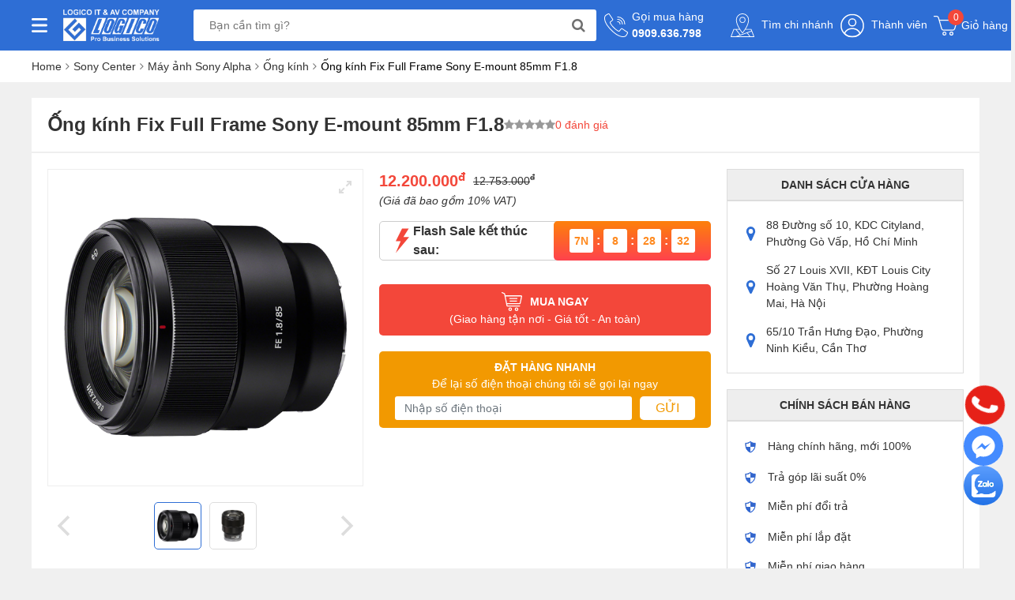

--- FILE ---
content_type: text/html; charset=UTF-8
request_url: https://logico.com.vn/ong-kinh-fix-full-frame-sony-e-mount-85mm-f18-dp926
body_size: 26185
content:


<!DOCTYPE html PUBLIC "-//W3C//DTD XHTML 1.0 Transitional//EN" "http://www.w3.org/TR/xhtml1/DTD/xhtml1-transitional.dtd">
<html lang="vi" >
<head id="Head1" prefix="og: http://ogp.me/ns# fb:http://ogp.me/ns/fb# article:http://ogp.me/ns/article#">
<meta http-equiv="Content-Type" content="text/html; charset=utf-8" />

<meta http-equiv="Cache-control" content="public" />
<title>Ống kính Fix Full Frame Sony E-mount 85mm F1.8 | Chính Hãng, Giá Tốt, Trả Góp 0% </title>
<meta name="keywords" content="Ống kính Fix Full Frame Sony E-mount 85mm F1.8, lens Sony SEL85F18, lens sony" />
<meta name="description" content="Ống kính Full Frame Sony 85mm F1.8 cho độ sắc nét cao và hiệu ứng bokeh mượt mà. Mua Ống kính Fix Full Frame Sony E-mount 85mm F1.8 chính hãng tại Logico ✓Giá rẻ nhất ✓Mua trả góp" />
<meta property="og:site_name" content="Logico" />
<meta property="og:image" content="https://logico.com.vn/images/products/2021/original/ong-len-fix-full-frame-sony-e-mount-85mm-f18-0-453.png" />
<meta property="og:type" content="website"/>
<meta property="og:locale" content="vi_VN" />
<meta property="og:title" content='Ống kính Fix Full Frame Sony E-mount 85mm F1.8 | Chính Hãng, Giá Tốt, Trả Góp 0% '/>
<meta property="og:url"  content="https://logico.com.vn/ong-kinh-fix-full-frame-sony-e-mount-85mm-f18-dp926" />
<meta property="og:description"  content=",Ống kính Full Frame Sony 85mm F1.8 cho độ sắc nét cao và hiệu ứng bokeh mượt mà. Mua Ống kính Fix Full Frame Sony E-mount 85mm F1.8 chính hãng tại Logico ✓Giá rẻ nhất..." />
<meta property="fb:app_id" content="1099633420648219"/>
<meta name="copyright" content='Logico' />
<meta name='author'	content='Logico' />
<meta name="viewport" content="width=device-width, initial-scale=1, maximum-scale=1, user-scalable=0"/>
<meta name="DC.title" content="LOGICO - Nhà Phân Phối Chính Thức của Epson, Sony, Philips" />
<meta name="geo.region" content="VN-HCM" />
<meta name="geo.placename" content="Ho Chi Minh" />
<meta name="geo.position" content="10.8366058,106.6482271" />
<meta name="ICBM" content="10.8366058,106.6482271" />
<meta name="REVISIT-AFTER" content="1 DAYS" />
<meta name="RATING" content="GENERAL" />
<meta http-equiv="REFRESH" content="1800" />
<link rel="canonical" href="https://logico.com.vn/ong-kinh-fix-full-frame-sony-e-mount-85mm-f18-dp926" />
<link rel="alternate" media="handheld" href="https://logico.com.vn/ong-kinh-fix-full-frame-sony-e-mount-85mm-f18-dp926" />
<link rel="alternate" href="https://logico.com.vn/ong-kinh-fix-full-frame-sony-e-mount-85mm-f18-dp926" hreflang="x" />
<link type='image/x-icon' href='https://logico.com.vn/images/favicon.ico' rel='icon' />
<link rel="alternate" type="application/rss+xml" title="Logico Feed" href="https://logico.com.vn/rss.xml" />
<link rel="stylesheet" type="text/css" media="screen" href="https://logico.com.vn/libraries/font-awesome-4.7.0/css/font-awesome.css?v=1.01" /> <link rel="stylesheet" type="text/css" media="screen" href="https://logico.com.vn/templates/default/css/bootstrap.min.css?v=1.01" /> <link rel="stylesheet" type="text/css" media="screen" href="https://logico.com.vn/modules/products/assets/css/rating.css?v=1.01" /> <link rel="stylesheet" type="text/css" media="screen" href="https://logico.com.vn/modules/products/assets/css/flickity.css?v=1.01" /> <link rel="stylesheet" type="text/css" media="screen" href="https://logico.com.vn/modules/products/assets/css/select2.min.css?v=1.01" /> <link rel="stylesheet" type="text/css" media="screen" href="https://logico.com.vn/modules/products/assets/css/detail.css?v=1.01" /> <link rel="stylesheet" type="text/css" media="screen" href="https://logico.com.vn/blocks/breadcrumbs/assets/css/breadcrumbs_simple.css?v=1.01" /> <link rel="stylesheet" type="text/css" media="screen" href="https://logico.com.vn/templates/default/css/mmenu.css?v=1.01" /> <link rel="stylesheet" type="text/css" media="screen" href="https://logico.com.vn/templates/default/css/style.css?v=1.01" /> <link rel="stylesheet" type="text/css" media="screen" href="https://logico.com.vn/blocks/search/assets/css/search.css?v=1.01" /> 
<meta name="facebook-domain-verification" content="pry0mpnaho3u43182g41o00erzhsde" />
<meta name="ahrefs-site-verification" content="732da52e3874e49150c1eb4dfae5e7b4157cd138210de4c3f531e384f93cc115">
<!-- Google Tag Manager -->
<script>(function(w,d,s,l,i){w[l]=w[l]||[];w[l].push({'gtm.start':
new Date().getTime(),event:'gtm.js'});var f=d.getElementsByTagName(s)[0],
j=d.createElement(s),dl=l!='dataLayer'?'&l='+l:'';j.async=true;j.src=
'https://www.googletagmanager.com/gtm.js?id='+i+dl;f.parentNode.insertBefore(j,f);
})(window,document,'script','dataLayer','GTM-NVLNT5R');</script>
<!-- End Google Tag Manager -->
<!-- schema -->
<script type="application/ld+json">{
	"@context": "http://schema.org/",
  	"@type": "ElectronicsStore",
	"url": "https://logico.com.vn/",
	"logo": "https://logico.com.vn/images/config/untitled5_1633145684.svg",
    "image":"https://logico.com.vn/images/config/untitled5_1633145684.svg",
    "priceRange":"1000$-30000$",
	"hasMap": "https://www.google.com/maps/place/LOGICO+-+Nh%C3%A0+ph%C3%A2n+ph%E1%BB%91i+c%C3%A1c+s%E1%BA%A3n+ph%E1%BA%A9m+Sony,+Epson,+Philips+t%E1%BA%A1i+Vi%E1%BB%87t+Nam/@10.8367557,106.6511666,15z/data=!4m5!3m4!1s0x317529022679d6d9:0x2e19bd2fb1ba28d0!8m2!3d10.8367557!4d106.6686761?hl=vi&shorturl=1",	
	"email": "mailto:info@logico.com.vn			",
  	"address": {
    	"@type": "PostalAddress",
    	"addressLocality": "Gò Vấp",
        "addressCountry": "VN",
    	"addressRegion": "Hồ Chí Minh",
    	"postalCode":"700000",
    	"streetAddress": "88 đường số 10, KDC Cityland Park Hills, P.10, Gò Vấp, Hồ Chí Minh 700000"
  	},
  	"description": "Logico Trading Co Ltd., nhà phân phối chính hãng máy chiếu, máy quay phim, tivi, màn hình chuyên dụng, máy in, tai nghe, máy chơi game... của các thương hiệu Sony  Epson, Polycom, Samsung, Philips, Acer.  
",
	"name": "Logico Trading",
  	"telephone": "+84909 636 798",
  	"openingHoursSpecification": [
  {
    "@type": "OpeningHoursSpecification",
    "dayOfWeek": [
      "Monday",
      "Tuesday",
      "Wednesday",
      "Thursday",
      "Friday"
    ],
    "opens": "08:00",
    "closes": "17:30"
  },
  {
    "@type": "OpeningHoursSpecification",
    "dayOfWeek": [
      "Saturday"
    ],
    "opens": "8:30",
    "closes": "17:30"
  }
],
  	"geo": {
    	"@type": "GeoCoordinates",
   	"latitude": "10.8367557",
    	"longitude": "106.6511666"
 		}, 			
         "potentialAction": {
    "@type": "ReserveAction",
    "target": {
      "@type": "EntryPoint",
      "urlTemplate": "https://logico.com.vn/lien-he",
      "inLanguage": "vn",
      "actionPlatform": [
        "http://schema.org/DesktopWebPlatform",
        "http://schema.org/IOSPlatform",
        "http://schema.org/AndroidPlatform"
      ]
    },
    "result": {
      "@type": "Reservation",
      "name": "đăng kí"
    }
  },
 
  	"sameAs" : [ "https://www.facebook.com/LogicoTradingcoLtd/",
    	"https://twitter.com/logicotrading",
    	"https://www.linkedin.com/in/logico-trading/",
		"https://www.pinterest.com/logicotrading/",
		"https://www.flickr.com/people/logicovn/",
		"https://www.instagram.com/logicotrading",
		"https://logicotrading.tumblr.com/",
		"https://www.reddit.com/user/logicovn",
		"https://www.youtube.com/channel/UC57TnYPWnIvwwMkbkFItpjg",
		"https://soundcloud.com/logicotrading",
"https://www.tiktok.com/@logicotrading",
        "https://scholar.google.com/citations?user=6NGKy-IAAAAJ"]
	}</script>
<script type="application/ld+json">
	{
	"@context": "https://schema.org/",
	"@type": "WebSite",
	"name": "logico.com.vn",
	"alternateName": "Công ty TNHH Thương Mại Logico",
	"url": "https://logico.com.vn/",
	"potentialAction": {
	"@type": "SearchAction",
	"target": "https://logico.com.vn/tim-kiem/={search_term_string}",
	"query-input": "required name=search_term_string"
	 }}</script>
<script type="application/ld+json">{
  "@context": "http://schema.org",
  "@type": "Person",
  "name": "Bùi Thị Thanh Hoa",
  "jobTitle": "Ceo",
  "image" : "https://logico.com.vn/upload_images/images/2022/07/12/team-building-trip-logico-2.jpg",
   "worksFor" : "Logico Trading Co Ltd.,",
  "url": "https://logico.com.vn/",
"sameAs":["https://www.facebook.com/profile.php?id=100012790622114" ], 
"address": {
  "@type": "PostalAddress",
    "addressLocality": "Ho Chi Minh",
    "addressRegion": "vietnam"
	 }}</script>

</head>
<body >
        <!-- Google Tag Manager (noscript) -->
<noscript><iframe src="https://www.googletagmanager.com/ns.html?id=GTM-NVLNT5R"
height="0" width="0" style="display:none;visibility:hidden"></iframe></noscript>
<!-- End Google Tag Manager (noscript) -->        
<div id="page">
    <header>
        <div class="container">
            <div class="header-content">
                <div class="item1 d-flex align-items-center">
                    <a href="#sideMenuMobile" class="toggle-menu-side-bar">
                        <img src="https://logico.com.vn/images/Union 2.svg" alt="Menu" class="icon-bar">
                    </a>
                    <div class="menubar hover not_home" title="Menu">
                        <img src="https://logico.com.vn/images/Union 2.svg" alt="Menu" class="icon-bar">
                        <div class='mainmenu mainmenu-main_activities not_home'>

                            <ul id="navmenu-v1" class="ul-header">
        <!--        <li class="li_header  level_1 _home">-->
        <!--            <a class="actives"  title='--><!--' href="--><!--" rel='nofollow'>--><!--</a>-->
        <!--        </li>-->
                                                                                                                                                                                                                                                                                                                                                                                                                                                                                                                                                                                                                                                                                                                                                                                            <li class="li_header  level0 first-item menu-item" ><a href="https://logico.com.vn/tivi-pc69" data-target="#"><img src="https://logico.com.vn/images/menus/z5175660757254_f0ab8851378c53710dcec474dc3d96ba.jpg" class="img-responsive"/>Tivi<i class="fa fa-angle-right"></i></a><ul class="dropdown-menu"><li class="li_header  level1 first-sitem sub-menu-item  dropdown-submenu " ><a href="https://logico.com.vn/tivi-sony-bravia-pc12" data-target="#">Sony Bravia<i class="fa fa-angle-right"></i></a><li class="li_header  level1 mid-sitem sub-menu-item  dropdown-submenu " ><a href="https://logico.com.vn/tivi-philips-pc70" data-target="#">Philips Ambilight<i class="fa fa-angle-right"></i></a><li class="li_header  level1 mid-sitem sub-menu-item  dropdown-submenu " ><a href="https://logico.com.vn/tivi-chuyen-dung-pc50" data-target="#">Hotel TV, IPTV<i class="fa fa-angle-right"></i></a></ul><li class="li_header  level0 menu-item" ><a href="https://logico.com.vn/may-chieu-pc2" data-target="#"><img src="https://logico.com.vn/images/menus/projector.svg" class="img-responsive"/>Máy Chiếu<i class="fa fa-angle-right"></i></a><ul class="dropdown-menu"><li class="li_header  level1 first-sitem sub-menu-item  dropdown-submenu " ><a href="https://logico.com.vn/may-chieu-epson-pc28" data-target="#">Máy chiếu Epson<i class="fa fa-angle-right"></i></a><li class="li_header  level1 mid-sitem sub-menu-item  dropdown-submenu " ><a href="https://logico.com.vn/may-chieu-sony-pc27" data-target="#">Máy chiếu Sony<i class="fa fa-angle-right"></i></a><li class="li_header  level1 mid-sitem sub-menu-item  dropdown-submenu " ><a href="https://logico.com.vn/man-chieu-pc30" data-target="#">Màn chiếu<i class="fa fa-angle-right"></i></a><li class="li_header  level1 mid-sitem sub-menu-item  dropdown-submenu " ><a href="https://logico.com.vn/but-trinh-chieu-pc31" data-target="#">Bút trình chiếu<i class="fa fa-angle-right"></i></a><li class="li_header  level1 mid-sitem sub-menu-item  dropdown-submenu " ><a href="https://logico.com.vn/gia-treo-may-chieu-pc32" data-target="#">Giá treo máy chiếu<i class="fa fa-angle-right"></i></a><li class="li_header  level1 mid-sitem sub-menu-item  dropdown-submenu " ><a href="https://logico.com.vn/phu-kien-pc33" data-target="#">Phụ kiện khác<i class="fa fa-angle-right"></i></a></ul><li class="li_header  level0 menu-item" ><a href="https://logico.com.vn/man-hinh-led-pc72" data-target="#"><img src="https://logico.com.vn/images/menus/icon-mh-led-man-hinh.png" class="img-responsive"/>Màn Hình LED<i class="fa fa-angle-right"></i></a><li class="li_header  level0 menu-item" ><a href="https://logico.com.vn/man-hinh-chuyen-dung-pc4" data-target="#"><img src="https://logico.com.vn/images/menus/professional-displays-logico-01-1.svg" class="img-responsive"/>Màn Hình Chuyên Dụng<i class="fa fa-angle-right"></i></a><ul class="dropdown-menu"><li class="li_header  level1 first-sitem sub-menu-item  dropdown-submenu " ><a href="https://logico.com.vn/man-hinh-chuyen-dung-digital-signage-pc25" data-target="#">Digital Signage<i class="fa fa-angle-right"></i></a><li class="li_header  level1 mid-sitem sub-menu-item  dropdown-submenu " ><a href="https://logico.com.vn/man-hinh-ghep-video-wall-pc24" data-target="#">Màn Hình Ghép<i class="fa fa-angle-right"></i></a><li class="li_header  level1 mid-sitem sub-menu-item  dropdown-submenu " ><a href="https://logico.com.vn/man-hinh-tuong-tac-pc23" data-target="#">Màn Hình Tương Tác<i class="fa fa-angle-right"></i></a></ul><li class="li_header  level0 menu-item" ><a href="https://logico.com.vn/may-quay-phim-pc16" data-target="#"><img src="https://logico.com.vn/images/menus/broadcasting.svg" class="img-responsive"/>Máy Quay Phim<i class="fa fa-angle-right"></i></a><ul class="dropdown-menu"><li class="li_header  level1 first-sitem sub-menu-item  dropdown-submenu " ><a href="https://logico.com.vn/may-quay-phim-sony-pc58" data-target="#">Máy quay phim Sony<i class="fa fa-angle-right"></i></a><li class="li_header  level1 mid-sitem sub-menu-item  dropdown-submenu " ><a href="https://logico.com.vn/may-quay-chuyen-dung-pc7" data-target="#">Máy quay chuyên dụng<i class="fa fa-angle-right"></i></a><li class="li_header  level1 mid-sitem sub-menu-item  dropdown-submenu " ><a href="https://logico.com.vn/view-finder-pc68" data-target="#">Ống ngắm (Viewfinder)<i class="fa fa-angle-right"></i></a><li class="li_header  level1 mid-sitem sub-menu-item  dropdown-submenu " ><a href="https://logico.com.vn/ong-kinh-may-quay-pc65" data-target="#">Ống kính máy quay<i class="fa fa-angle-right"></i></a><ul class="dropdown-menu"><li class="li_header  level2 first-sitem sub-menu-item  dropdown-submenu " ><a href="https://logico.com.vn/len-fujinon-pc66" data-target="#">Len Fujinon<i class="fa fa-angle-right"></i></a><li class="li_header  level2 mid-sitem sub-menu-item  dropdown-submenu " ><a href="https://logico.com.vn/len-canon-pc67" data-target="#">Len Canon<i class="fa fa-angle-right"></i></a></ul><li class="li_header  level1 mid-sitem sub-menu-item  dropdown-submenu " ><a href="https://logico.com.vn/micro-phong-van-pc57" data-target="#">Microphone<i class="fa fa-angle-right"></i></a><li class="li_header  level1 mid-sitem sub-menu-item  dropdown-submenu " ><a href="https://logico.com.vn/monitor-pc59" data-target="#">Monitor<i class="fa fa-angle-right"></i></a><li class="li_header  level1 mid-sitem sub-menu-item  dropdown-submenu " ><a href="https://logico.com.vn/phu-kien-may-quay-pc60" data-target="#">Phụ kiện<i class="fa fa-angle-right"></i></a></ul><li class="li_header  level0 menu-item" ><a href="https://logico.com.vn/camera-chuyen-dung-pc6" data-target="#"><img src="https://logico.com.vn/images/menus/cctv-camera.svg" class="img-responsive"/>Camera Chuyên Dụng<i class="fa fa-angle-right"></i></a><li class="li_header  level0 menu-item" ><a href="https://logico.com.vn/sony-center-viet-nam-pc1" data-target="#"><img src="https://logico.com.vn/images/menus/research-center.svg" class="img-responsive"/>Sony Center<i class="fa fa-angle-right"></i></a><ul class="dropdown-menu"><li class="li_header  level1 first-sitem sub-menu-item  dropdown-submenu " ><a href="https://logico.com.vn/playstation-pc8" data-target="#">Playstation<i class="fa fa-angle-right"></i></a><ul class="dropdown-menu"><li class="li_header  level2 first-sitem sub-menu-item  dropdown-submenu " ><a href="https://logico.com.vn/tay-cam-ps4-dualshock-4-pc37" data-target="#">Tay cầm PS4 Dualshock 4<i class="fa fa-angle-right"></i></a><li class="li_header  level2 mid-sitem sub-menu-item  dropdown-submenu " ><a href="https://logico.com.vn/playstation-5-ps5-pc34" data-target="#">Playstation 5 (PS5)<i class="fa fa-angle-right"></i></a><li class="li_header  level2 mid-sitem sub-menu-item  dropdown-submenu " ><a href="https://logico.com.vn/playstation-4-ps4-pc35" data-target="#">Playstation 4 (PS4)<i class="fa fa-angle-right"></i></a><li class="li_header  level2 mid-sitem sub-menu-item  dropdown-submenu " ><a href="https://logico.com.vn/dia-game-ps4-pc36" data-target="#">Đĩa Game PS4<i class="fa fa-angle-right"></i></a></ul><li class="li_header  level1 mid-sitem sub-menu-item  dropdown-submenu " ><a href="https://logico.com.vn/tai-nghe-pc9" data-target="#">Tai nghe<i class="fa fa-angle-right"></i></a><li class="li_header  level1 mid-sitem sub-menu-item  dropdown-submenu " ><a href="https://logico.com.vn/loa-di-dong-pc10" data-target="#">Loa di dộng<i class="fa fa-angle-right"></i></a><li class="li_header  level1 mid-sitem sub-menu-item  dropdown-submenu " ><a href="https://logico.com.vn/may-nghe-nhac-walkman-pc11" data-target="#">Máy nghe nhạc Walkman<i class="fa fa-angle-right"></i></a><li class="li_header  level1 mid-sitem sub-menu-item  dropdown-submenu " ><a href="https://logico.com.vn/dan-am-thanh-pc13" data-target="#">Dàn âm thanh<i class="fa fa-angle-right"></i></a><ul class="dropdown-menu"><li class="li_header  level2 first-sitem sub-menu-item  dropdown-submenu " ><a href="https://logico.com.vn/dan-am-thanh-sound-bar-pc38" data-target="#">Dàn âm thanh sound bar<i class="fa fa-angle-right"></i></a><li class="li_header  level2 mid-sitem sub-menu-item  dropdown-submenu " ><a href="https://logico.com.vn/dan-am-thanh-hifi-pc39" data-target="#">Dàn âm thanh HiFi<i class="fa fa-angle-right"></i></a><li class="li_header  level2 mid-sitem sub-menu-item  dropdown-submenu " ><a href="https://logico.com.vn/dan-am-thanh-blu-ray-51-pc40" data-target="#">Dàn âm thanh BLU-RAY 5.1<i class="fa fa-angle-right"></i></a></ul><li class="li_header  level1 mid-sitem sub-menu-item  dropdown-submenu " ><a href="https://logico.com.vn/may-anh-sony-alpha-pc14" data-target="#">Máy ảnh Sony Alpha<i class="fa fa-angle-right"></i></a><ul class="dropdown-menu"><li class="li_header  level2 first-sitem sub-menu-item  dropdown-submenu " ><a href="https://logico.com.vn/may-anh-pc41" data-target="#">Máy ảnh<i class="fa fa-angle-right"></i></a><li class="li_header  level2 mid-sitem sub-menu-item  dropdown-submenu " ><a href="https://logico.com.vn/ong-kinh-pc42" data-target="#">Ống kính<i class="fa fa-angle-right"></i></a><li class="li_header  level2 mid-sitem sub-menu-item  dropdown-submenu " ><a href="https://logico.com.vn/phu-kien-may-anh-pc43" data-target="#">Phụ kiện máy ảnh<i class="fa fa-angle-right"></i></a></ul><li class="li_header  level1 mid-sitem sub-menu-item  dropdown-submenu " ><a href="https://logico.com.vn/may-anh-sony--cybershot-va-rx-pc15" data-target="#">Máy ảnh Sony Cybershot và RX<i class="fa fa-angle-right"></i></a><li class="li_header  level1 mid-sitem sub-menu-item  dropdown-submenu " ><a href="https://logico.com.vn/dien-thoai-sony-xperia-pc17" data-target="#">Điện thoại Sony Xperia<i class="fa fa-angle-right"></i></a><li class="li_header  level1 mid-sitem sub-menu-item  dropdown-submenu " ><a href="https://logico.com.vn/dau-dia-pc18" data-target="#">Đầu đĩa<i class="fa fa-angle-right"></i></a><li class="li_header  level1 mid-sitem sub-menu-item  dropdown-submenu " ><a href="https://logico.com.vn/may-ghi-am-pc19" data-target="#">Máy ghi âm<i class="fa fa-angle-right"></i></a></ul><li class="li_header  level0 menu-item" ><a href="https://logico.com.vn/tin-tuc-cn5" data-target="#"><img src="https://logico.com.vn/images/menus/newspaper.svg" class="img-responsive"/>Tin tức<i class="fa fa-angle-right"></i></a><ul class="dropdown-menu"><li class="li_header  level1 first-sitem sub-menu-item  dropdown-submenu " ><a href="https://logico.com.vn/du-an-cn6" data-target="#">Dự án<i class="fa fa-angle-right"></i></a><ul class="dropdown-menu"><li class="li_header  level2 first-sitem sub-menu-item  dropdown-submenu " ><a href="https://logico.com.vn/du-an-chinh-phu-cn7" data-target="#">Dự án chính phủ<i class="fa fa-angle-right"></i></a><li class="li_header  level2 mid-sitem sub-menu-item  dropdown-submenu " ><a href="https://logico.com.vn/du-an-giao-duc-cn8" data-target="#">Dự án giáo dục<i class="fa fa-angle-right"></i></a><li class="li_header  level2 mid-sitem sub-menu-item  dropdown-submenu " ><a href="https://logico.com.vn/du-an-doanh-nghiep-cn9" data-target="#">Dự án doanh nghiệp<i class="fa fa-angle-right"></i></a></ul><li class="li_header  level1 mid-sitem sub-menu-item  dropdown-submenu " ><a href="https://logico.com.vn/dich-vu-cn11" data-target="#">Dịch vụ<i class="fa fa-angle-right"></i></a><ul class="dropdown-menu"><li class="li_header  level2 first-sitem sub-menu-item  dropdown-submenu " ><a href="https://logico.com.vn/cho-thue-cn12" data-target="#">Cho thuê<i class="fa fa-angle-right"></i></a><li class="li_header  level2 mid-sitem sub-menu-item  dropdown-submenu " ><a href="https://logico.com.vn/cung-cap-va-lap-dat-cn13" data-target="#">Cung cấp và lắp đặt<i class="fa fa-angle-right"></i></a><li class="li_header  level2 mid-sitem sub-menu-item  dropdown-submenu " ><a href="https://logico.com.vn/sua-chua-va-bao-tri-cn14" data-target="#">Sửa chữa và bảo trì<i class="fa fa-angle-right"></i></a></ul><li class="li_header  level1 mid-sitem sub-menu-item  dropdown-submenu " ><a href="https://logico.com.vn/ho-tro-cn15" data-target="#">Hỗ trợ<i class="fa fa-angle-right"></i></a><ul class="dropdown-menu"><li class="li_header  level2 first-sitem sub-menu-item  dropdown-submenu " ><a href="https://logico.com.vn/tu-van-cn16" data-target="#">Tư vấn<i class="fa fa-angle-right"></i></a><li class="li_header  level2 mid-sitem sub-menu-item  dropdown-submenu " ><a href="https://logico.com.vn/huong-dan-cn17" data-target="#">Hướng dẫn<i class="fa fa-angle-right"></i></a><li class="li_header  level2 mid-sitem sub-menu-item  dropdown-submenu " ><a href="https://logico.com.vn/so-sanh-va-danh-gia-cn18" data-target="#">So sánh và đánh giá<i class="fa fa-angle-right"></i></a></ul><li class="li_header  level1 mid-sitem sub-menu-item  dropdown-submenu " ><a href="https://logico.com.vn/giai-phap-cn10" data-target="#">Giải pháp<i class="fa fa-angle-right"></i></a></ul><li class="li_header  level0 menu-item" ><a href="https://baohanhtvphilips.com.vn/support/danh-sach-trung-tam-bao-hanh/" data-target="#"><img src="https://logico.com.vn/images/menus/bao-hanh2.png" class="img-responsive"/>Bảo Hành<i class="fa fa-angle-right"></i></a>        <!-- NEWS_TYPE for menu	-->
    </ul>
</div>
                    </div>
                    <a href="https://logico.com.vn/" title="Logico" class="a_logo-home logo-home">
                        <img src="https://logico.com.vn/images/config/untitled5_1633145684.svg" alt="logo" />
                    </a>
                </div>
                <div class="item2 d-flex align-items-center">
                    
<div id="search" class="nav-search fl-right block_search">
        <form class="search-form" action="" name="search_form" id="search_form" method="get" onsubmit="javascript: submitSearch();return false;" >
        <div class="search">
            <input type="text" placeholder="Bạn cần tìm gì?" id="keyword" name="keyword" class="job-typeahead" />
            <a title="Tìm kiếm" href="javascript:void(0)" class="btn-search d-flex align-items-center justify-content-center">
                <svg xmlns="http://www.w3.org/2000/svg" width="17" height="18" viewBox="0 0 17 18">
                    <text id="_" data-name="" transform="translate(0 15)" fill="#707070" font-size="18" font-family="FontAwesome"><tspan x="0" y="0"></tspan></text>
                </svg>
            </a>
        </div>

        <input type='hidden' name="module" value="search"/>
        <input type='hidden' name="module" id="link_search" value="https://logico.com.vn/tim-kiem">
        <input type='hidden' name="view" value="search"/>
        <input type='hidden' name="Itemid" value="135"/>
    </form>
</div>


                    <a href="tel:0909.636.798" class="tel-head d-flex align-items-center">
                        <svg xmlns="http://www.w3.org/2000/svg" width="30.002" height="30" viewBox="0 0 30.002 30">
                            <g transform="translate(-1 -1.018)">
                                <g transform="translate(1 1.018)">
                                    <g transform="translate(0 0)">
                                        <path d="M30.215,24.162l-6.073-4.05a1.772,1.772,0,0,0-2.373.385L20,22.772a.756.756,0,0,1-.969.2l-.336-.185a20.335,20.335,0,0,1-5.3-4.162,20.417,20.417,0,0,1-4.163-5.3l-.184-.336a.757.757,0,0,1,.2-.973l2.273-1.768a1.773,1.773,0,0,0,.386-2.373L7.857,1.805A1.763,1.763,0,0,0,5.48,1.27L2.941,2.8a3.582,3.582,0,0,0-1.633,2.12C.393,8.247,1.081,14,9.551,22.469c6.738,6.737,11.754,8.549,15.2,8.549a8.858,8.858,0,0,0,2.35-.307,3.579,3.579,0,0,0,2.12-1.633L30.75,26.54A1.763,1.763,0,0,0,30.215,24.162Zm-.327,1.865-1.523,2.539a2.584,2.584,0,0,1-1.525,1.182c-3.076.844-8.449.145-16.581-7.987S1.427,8.256,2.272,5.18A2.588,2.588,0,0,1,3.455,3.653L5.995,2.13a.765.765,0,0,1,1.031.232l2.2,3.3,1.846,2.769a.77.77,0,0,1-.167,1.03L8.632,11.232a1.75,1.75,0,0,0-.463,2.246l.181.328a21.21,21.21,0,0,0,4.334,5.53,21.232,21.232,0,0,0,5.529,4.333l.328.181a1.75,1.75,0,0,0,2.246-.463l1.768-2.273a.77.77,0,0,1,1.03-.167L29.656,25A.764.764,0,0,1,29.888,26.027Z" transform="translate(-1 -1.018)" fill="#fff" />
                                        <path d="M283.128,70.324a8.509,8.509,0,0,1,8.5,8.5.5.5,0,0,0,1,0,9.51,9.51,0,0,0-9.5-9.5.5.5,0,1,0,0,1Z" transform="translate(-266.128 -65.322)" fill="#fff" />
                                        <path d="M283.128,121.524a5.506,5.506,0,0,1,5.5,5.5.5.5,0,1,0,1,0,6.507,6.507,0,0,0-6.5-6.5.5.5,0,1,0,0,1Z" transform="translate(-266.128 -113.522)" fill="#fff" />
                                        <path d="M283.128,172.724a2.5,2.5,0,0,1,2.5,2.5.5.5,0,1,0,1,0,3.5,3.5,0,0,0-3.5-3.5.5.5,0,1,0,0,1Z" transform="translate(-266.128 -161.722)" fill="#fff" />
                                    </g>
                                </g>
                            </g>
                        </svg>
                        <div>
                            <p class="mg-0">Gọi mua hàng</p>
                            <p class="mg-0 bold">0909.636.798</p>
                        </div>
                    </a>
                </div>
                <div class="item3 d-flex align-items-center justify-content-between" style="position: relative">
                    <a class="address" href="https://logico.com.vn/chi-nhanh" title="Tìm chi nhánh">
                        <svg xmlns="http://www.w3.org/2000/svg" width="30.001" height="30" viewBox="0 0 30.001 30">
                            <g transform="translate(-4.556 -4.559)">
                                <path d="M56.681,25.974A3.729,3.729,0,1,0,52.952,29.7a3.729,3.729,0,0,0,3.729-3.729Zm-6.575,0a2.846,2.846,0,1,1,2.846,2.846,2.846,2.846,0,0,1-2.846-2.846Z" transform="translate(-33.395 -13.223)" fill="#fff" />
                                <path d="M34.528,33.96l-3.6-9.438a.442.442,0,0,0-.413-.284H23.7l.125-.2c2.622-4.34,3.941-8.137,3.922-11.283a8.192,8.192,0,1,0-16.384,0c-.019,3.148,1.3,6.945,3.922,11.285.042.069.083.135.125.2H8.6a.442.442,0,0,0-.413.284l-3.6,9.438a.441.441,0,0,0,.413.6H34.115a.441.441,0,0,0,.413-.6ZM12.248,12.751a7.309,7.309,0,0,1,14.618,0c.038,6.274-5.827,14.011-7.309,15.866-1.482-1.855-7.347-9.589-7.309-15.867ZM19.22,29.6a.442.442,0,0,0,.673,0,46.865,46.865,0,0,0,3.255-4.481h7.062l.565,1.483-13.8,4.908L12.056,25.12h3.909A46.866,46.866,0,0,0,19.22,29.6Zm-2.261,2.852h0L25.2,29.527l3.193,4.149H13.525ZM8.9,25.12h2.039l5.158,6.7L10.89,33.676H5.639Zm20.6,8.556L26.07,29.214l5.022-1.786,2.383,6.248Z" fill="#fff" />
                            </g>
                        </svg>
                        Tìm chi nhánh                    </a>
                                            <a class="member" href="https://logico.com.vn/account/login">
                            <svg width="30" height="31" viewBox="0 0 30 31" fill="none" xmlns="http://www.w3.org/2000/svg">
                                <g clip-path="url(#clip0_3_109)">
                                    <path d="M15 29.625C22.801 29.625 29.125 23.301 29.125 15.5C29.125 7.69898 22.801 1.375 15 1.375C7.19898 1.375 0.875 7.69898 0.875 15.5C0.875 23.301 7.19898 29.625 15 29.625Z" stroke="white" stroke-width="1.5" stroke-miterlimit="10" stroke-linecap="round" stroke-linejoin="round" />
                                    <path d="M15 19.125C10.625 19.125 6.875 21.625 5 25.375C7.5 28 11.125 29.5 15 29.5C18.875 29.5 22.5 27.875 25 25.375C23.125 21.75 19.375 19.125 15 19.125Z" stroke="white" stroke-width="1.5" stroke-miterlimit="10" stroke-linecap="round" stroke-linejoin="round" />
                                    <path d="M15 15.875C17.4853 15.875 19.5 13.8603 19.5 11.375C19.5 8.88972 17.4853 6.875 15 6.875C12.5147 6.875 10.5 8.88972 10.5 11.375C10.5 13.8603 12.5147 15.875 15 15.875Z" stroke="white" stroke-width="1.5" stroke-miterlimit="10" stroke-linecap="round" stroke-linejoin="round" />
                                </g>
                                <defs>
                                    <clipPath id="clip0_3_109">
                                        <rect width="30" height="30" fill="white" transform="translate(0 0.5)" />
                                    </clipPath>
                                </defs>
                            </svg>
                            Thành viên                        </a>
                                        
<a title="Giỏ hàng" href="https://logico.com.vn/gio-hang" class="position-relative cart d-flex align-items-center justify-content-center">
    <svg xmlns="http://www.w3.org/2000/svg" width="30.002" height="25.002" viewBox="0 0 30.002 25.002">
        <g id="trolley" transform="translate(0 -4)">
            <path id="Path_3153" data-name="Path 3153" d="M24.268,22.751H12.513a3.122,3.122,0,0,1-3-2.27L5.538,6.61a1.871,1.871,0,0,0-1.8-1.36H.625A.625.625,0,0,1,.625,4H3.738a3.122,3.122,0,0,1,3,2.27L7.523,9h20.6a1.874,1.874,0,0,1,1.8,2.413L27.232,20.6A3.121,3.121,0,0,1,24.268,22.751ZM7.881,10.25l2.834,9.891a1.868,1.868,0,0,0,1.8,1.36H24.268a1.887,1.887,0,0,0,1.77-1.273l2.686-9.173a.626.626,0,0,0-.6-.805Z" fill="#fff"/>
            <path id="Path_3154" data-name="Path 3154" d="M11.5,25A2.5,2.5,0,1,1,14,22.5,2.5,2.5,0,0,1,11.5,25Zm0-3.75a1.25,1.25,0,1,0,1.25,1.25A1.251,1.251,0,0,0,11.5,21.25Z" transform="translate(2.251 4.002)" fill="#fff"/>
            <path id="Path_3155" data-name="Path 3155" d="M18.5,25A2.5,2.5,0,1,1,21,22.5,2.5,2.5,0,0,1,18.5,25Zm0-3.75a1.25,1.25,0,1,0,1.25,1.25A1.251,1.251,0,0,0,18.5,21.25Z" transform="translate(4.002 4.002)" fill="#fff"/>
        </g>
    </svg>
    <p class="mg-0">Giỏ hàng</p>
    <div class="count-cart d-flex align-items-center justify-content-center">0</div>
</a>
<div class="popupCart"></div>                </div>

            </div>
        </div>
        
    </header>

    <script>
	function load_ajax_pagination(id){
	    if(id){
    		//$.get($value,{}, function(html){ 
    			//$().html(html);
    		    $('html, body').animate({scrollTop:$(id).position().top}, 'slow');
    		//});
        }
	}
</script>


<input type="hidden" name="product_logico" id="product_logico" value="926">
<input type="hidden" name="link" id="link" value="https://logico.com.vn/ong-kinh-fix-full-frame-sony-e-mount-85mm-f18-dp926">

<main>
    <div class="breadcrumb-top">
        <div class="container">
            <div class="bread">
                    <div class='breadcrumbs row-item'>
        <ol class="breadcrumb row-item">
                            <li class='breadcrumb-item breadcumbs-first'>
                                        <a title='Logico' href="https://logico.com.vn/" rel='nofollow'>
                        Home                    </a>
                </li>
                                                                            <li class="breadcrumb-item ">
                            <i class="fa fa-angle-right" aria-hidden="true"></i>
                            <a href="https://logico.com.vn/sony-center-viet-nam-pc1" title="Sony Center">
                                Sony Center                            </a>
                        </li>
                                                                                                    <li class="breadcrumb-item ">
                            <i class="fa fa-angle-right" aria-hidden="true"></i>
                            <a href="https://logico.com.vn/may-anh-sony-alpha-pc14" title="Máy ảnh Sony Alpha">
                                Máy ảnh Sony Alpha                            </a>
                        </li>
                                                                                                    <li class="breadcrumb-item ">
                            <i class="fa fa-angle-right" aria-hidden="true"></i>
                            <a href="https://logico.com.vn/ong-kinh-pc42" title="Ống kính">
                                Ống kính                            </a>
                        </li>
                                                                                                    <li class="breadcrumb-item active">
                            <i class="fa fa-angle-right" aria-hidden="true"></i>
                            Ống kính Fix Full Frame Sony E-mount 85mm F1.8                        </li>
                                                                            </ol><!-- END: .breadcrumb-content -->
    </div><!-- END: .breadcrumb -->
            </div>
        </div>
    </div>
    <div class="container">
        <div class="row-product">
            <div class="block-product">
                <div class="product-title">
                    <div class="p-name-rate">
                        <h1>Ống kính Fix Full Frame Sony E-mount 85mm F1.8</h1>
                        <div class="item-rate">
                            <div class="star-rating" style="--rating: 0;"></div>
                            <span>0 đánh giá</span>
                        </div>
                    </div>
                    <div class="share">
                        <div class="fb-share-button" data-href="http://logico.com.vn/ong-kinh-fix-full-frame-sony-e-mount-85mm-f18-dp926" data-layout="button_count"></div>
                        <div class="fb-like" data-href="http://logico.com.vn/ong-kinh-fix-full-frame-sony-e-mount-85mm-f18-dp926" data-layout="button_count" data-action="like"></div>
                    </div>
                </div>
                <div class="product-detail">
                    <div class="product-image">
                                                                        <div class="carousel carousel-main" data-flickity>
                                                            <div class="carousel-cell">
                                    <img src="images/products/2021/original/ong-len-fix-full-frame-sony-e-mount-85mm-f18-0-453.png" alt="https://logico.com.vn/" class="img-responsive pro-image">
                                </div>
                                                            <div class="carousel-cell">
                                    <img src="images/products/2021/original/ong-len-fix-full-frame-sony-e-mount-85mm-f18-0-218.png" alt="https://logico.com.vn/" class="img-responsive pro-image">
                                </div>
                                                                                </div>
                        <div class="carousel carousel-nav" data-flickity>
                                                            <div class="carousel-cell">
                                    <img src="images/products/2021/original/ong-len-fix-full-frame-sony-e-mount-85mm-f18-0-453.png" alt="https://logico.com.vn/" class="img-responsive pro-thumb">
                                </div>
                                                            <div class="carousel-cell">
                                    <img src="images/products/2021/original/ong-len-fix-full-frame-sony-e-mount-85mm-f18-0-218.png" alt="https://logico.com.vn/" class="img-responsive pro-thumb">
                                </div>
                                                                                </div>
                        <!--                        --><!--                            --><!--                        -->                    </div>
                    <div class="product-price">
                        <div class="d-price">
                            <p>
                                <span class="price">12.200.000<sup>đ</sup></span>
                                <span class="price_old">
                                                                            <del>12.753.000<sup>đ</sup></del>
                                                                    </span>

                                                                                            </p>
                                                        <!--                            --><!--                                <p class="itm-list is_gift">-->
<!--                                    <span>-->
<!--                                        <svg xmlns="http://www.w3.org/2000/svg" width="11.5" height="13.13" viewBox="0 0 11.5 13.13">-->
<!--                                          <g id="gift-box-with-a-ribbon" transform="translate(-1.744)">-->
<!--                                            <g id="c34_present" transform="translate(1.744)">-->
<!--                                              <path id="Path_3205" data-name="Path 3205" d="M6.367,17.076l-.511-.83-1.08.194L6.2,13.922H3.427v6.623H8.145V13.922Z" transform="translate(-2.64 -7.415)" fill="#fff"/>-->
<!--                                              <path id="Path_3206" data-name="Path 3206" d="M13.236,3.347H10.1a3.845,3.845,0,0,0,.492-.3,1.786,1.786,0,0,0,.852-1.407A1.9,1.9,0,0,0,10.969.394,1.61,1.61,0,0,0,9.907,0,2.1,2.1,0,0,0,8.738.376a4.485,4.485,0,0,0-1.2,1.657l-.043.084a7.465,7.465,0,0,0-.366-.858A3.393,3.393,0,0,0,6.248.376,2.094,2.094,0,0,0,5.081,0,1.632,1.632,0,0,0,3.97.457a2.1,2.1,0,0,0-.5,1.329,1.426,1.426,0,0,0,.228.77,2.316,2.316,0,0,0,.928.791H1.744L1.751,5.98H7.167V3.347h.66V5.98h5.417ZM4.815,2.523a1.344,1.344,0,0,1-.43-.4.972.972,0,0,1,.141-1.079A.833.833,0,0,1,5.075.809h.006a1.315,1.315,0,0,1,.719.241A3.842,3.842,0,0,1,6.729,2.4a3.6,3.6,0,0,1,.279.734A5.23,5.23,0,0,1,4.815,2.523ZM8.523,1.95a3.933,3.933,0,0,1,.665-.9A1.308,1.308,0,0,1,9.907.809h0A.809.809,0,0,1,10.434,1a.713.713,0,0,1,.2.487,1.2,1.2,0,0,1-.516.9,5.561,5.561,0,0,1-2.155.8A3.7,3.7,0,0,1,8.523,1.95Z" transform="translate(-1.744 0)" fill="#fff"/>-->
<!--                                              <path id="Path_3207" data-name="Path 3207" d="M17.981,16.43,16.9,16.246l-.509.839-1.755-3.121v6.581h4.694V13.922H16.562Z" transform="translate(-8.611 -7.415)" fill="#fff"/>-->
<!--                                              <path id="Path_3208" data-name="Path 3208" d="M14.637,13.922" transform="translate(-8.611 -7.415)" fill="#fff"/>-->
<!--                                            </g>-->
<!--                                          </g>-->
<!--                                        </svg>-->
<!--                                    </span>--><!--                                </p>-->
<!--                            -->                                                            <p class="vat">(Giá đã bao gồm 10% VAT)</p>
                                                    </div>
                        
                                                    <input type="hidden" id="date_end" name="date_end" value="2026-01-31 10:50:24">
                            <div class="flash-sale">
                                <p class="title">
                                    <svg xmlns="http://www.w3.org/2000/svg" width="18" height="32.625" viewBox="0 0 18 32.625">
                                        <path d="M132.759,11.25h-7.706L132.2,0h-9l-8.437,16.875H121.4l-6.638,15.75Z" transform="translate(-114.759)" fill="#f3473a"/>
                                    </svg>
                                    <span class="title-pc">Flash Sale kết thúc sau:</span>
                                    <span class="title-mobile">Flash Sale</span>
                                </p>
                                <span class="end-in"></span>
                            </div>
                        
                                                                                                                                                                                                            <div class="btn-buy">
                                    <a id="buy_now1" data-id="926" data-href="https://logico.com.vn/gio-hang" type="button" class="buy-now" title="Mua ngay">
                                        <img src="/images/shopping-cart.svg" alt="Mua ngay" class="img-responsive">
                                        Mua ngay                                        <span>(Giao hàng tận nơi - Giá tốt - An toàn)</span>
                                    </a>
                                                                    </div>
                                                        <div class="fast-buy">
                                <p>Đặt hàng nhanh</p>
                                <p>Để lại số điện thoại chúng tôi sẽ gọi lại ngay</p>
                                <form action="" method="post" id="frmFastOrder">
                                    <div class="input-box">
                                        <div>
                                            <input name="name_fast" id="name_fast" class="form-control" type="text" placeholder="Nhập họ tên của bạn" style="display: none">
                                            <input name="tel_fast" id="tel_fast" class="form-control" type="tel" placeholder="Nhập số điện thoại">
                                        </div>
                                        <div>
                                            <a title="Gửi" href="javascript:void(0)" id="buyFast">Gửi</a>
                                            <input type="hidden" name="module" value="products">
                                            <input type="hidden" name="view" value="product">
                                            <input type="hidden" name="task" value="save_fast_order">
                                            <input type="hidden" name="data" value="926">
                                            <input type="hidden" name="code" value="ong-kinh-fix-full-frame-sony-e-mount-85mm-f18">
                                        </div>
                                    </div>
                                </form>
                            </div>
                            <!-- <div class="contact-buy">-->
                            <!--     <img src="/images/contact.svg" alt="--><!--" class="img-responsive">-->
                            <!--     --><!-- <a href="tel:--><!--">--><!--</a> -->                            <!-- </div>-->
                        
                    </div>
                    <div class="product-store">
                        <div class="list-store list-right" id="list_store_color">
                            <p class="title-right">
                                Danh sách cửa hàng                            </p>
                            <div class="list-item">
                                                                    <div class="item-store item-right">
                                        <svg xmlns="http://www.w3.org/2000/svg" width="11.429" height="17.143" viewBox="0 0 11.429 17.143">
                                            <path d="M8.571-10A2.863,2.863,0,0,1,5.714-7.143,2.863,2.863,0,0,1,2.857-10a2.863,2.863,0,0,1,2.857-2.857A2.863,2.863,0,0,1,8.571-10Zm2.857,0a5.711,5.711,0,0,0-5.714-5.714A5.711,5.711,0,0,0,0-10,4.679,4.679,0,0,0,.368-8L4.442.636a1.4,1.4,0,0,0,1.272.792A1.424,1.424,0,0,0,7,.636L11.06-8A4.679,4.679,0,0,0,11.429-10Z"
                                                  transform="translate(0 15.714)" fill="#2e6ed5"></path>
                                        </svg>
                                        <p>88 Đường số 10, KDC Cityland, Phường Gò Vấp, Hồ Chí Minh</p>
                                    </div>
                                                                    <div class="item-store item-right">
                                        <svg xmlns="http://www.w3.org/2000/svg" width="11.429" height="17.143" viewBox="0 0 11.429 17.143">
                                            <path d="M8.571-10A2.863,2.863,0,0,1,5.714-7.143,2.863,2.863,0,0,1,2.857-10a2.863,2.863,0,0,1,2.857-2.857A2.863,2.863,0,0,1,8.571-10Zm2.857,0a5.711,5.711,0,0,0-5.714-5.714A5.711,5.711,0,0,0,0-10,4.679,4.679,0,0,0,.368-8L4.442.636a1.4,1.4,0,0,0,1.272.792A1.424,1.424,0,0,0,7,.636L11.06-8A4.679,4.679,0,0,0,11.429-10Z"
                                                  transform="translate(0 15.714)" fill="#2e6ed5"></path>
                                        </svg>
                                        <p>Số 27 Louis XVII, KĐT Louis City Hoàng Văn Thụ, Phường Hoàng Mai, Hà Nội</p>
                                    </div>
                                                                    <div class="item-store item-right">
                                        <svg xmlns="http://www.w3.org/2000/svg" width="11.429" height="17.143" viewBox="0 0 11.429 17.143">
                                            <path d="M8.571-10A2.863,2.863,0,0,1,5.714-7.143,2.863,2.863,0,0,1,2.857-10a2.863,2.863,0,0,1,2.857-2.857A2.863,2.863,0,0,1,8.571-10Zm2.857,0a5.711,5.711,0,0,0-5.714-5.714A5.711,5.711,0,0,0,0-10,4.679,4.679,0,0,0,.368-8L4.442.636a1.4,1.4,0,0,0,1.272.792A1.424,1.424,0,0,0,7,.636L11.06-8A4.679,4.679,0,0,0,11.429-10Z"
                                                  transform="translate(0 15.714)" fill="#2e6ed5"></path>
                                        </svg>
                                        <p>65/10 Trần Hưng Đạo, Phường Ninh Kiều, Cần Thơ</p>
                                    </div>
                                                            </div>
                        </div>
                                                                        <div class="list-policy list-right">
                            <p class="title-right">Chính sách bán hàng</p>
                            <div class="content-policy list-item">
                                <table border="0" cellpadding="1" cellspacing="1" style="width:100%;">
	<tbody>
		<tr>
			<td>
			<p><img alt="Chính sách bán hàng Logico" src="/upload_images/images/2022/01/27/chinh-sach-ban-hang-logico-2.png" style="width: 16px; height: 16px;" /></p>
			</td>
			<td>
			<p>Hàng chính hãng, mới 100%</p>
			</td>
		</tr>
		<tr>
			<td>
			<p><img alt="Chính sách bán hàng Logico" src="/upload_images/images/2022/01/27/chinh-sach-ban-hang-logico-2.png" style="width: 16px; height: 16px;" /></p>
			</td>
			<td>Trả góp lãi suất 0%</td>
		</tr>
		<tr>
			<td>
			<p><img alt="Chính sách bán hàng Logico" src="/upload_images/images/2022/01/27/chinh-sach-ban-hang-logico-2.png" style="width: 16px; height: 16px;" /></p>
			</td>
			<td>
			<p>Miễn phí đổi trả</p>
			</td>
		</tr>
		<tr>
			<td>
			<p><img alt="Chính sách bán hàng Logico" src="/upload_images/images/2022/01/27/chinh-sach-ban-hang-logico-2.png" style="width: 16px; height: 16px;" /></p>
			</td>
			<td>Miễn phí lắp đặt</td>
		</tr>
		<tr>
			<td>
			<p><img alt="Chính sách bán hàng Logico" src="/upload_images/images/2022/01/27/chinh-sach-ban-hang-logico-2.png" style="width: 16px; height: 16px;" /></p>
			</td>
			<td>
			<p>Miễn phí giao hàng</p>
			</td>
		</tr>
	</tbody>
</table>
                            </div>
                        </div>
                                            </div>
                </div>
                <hr>
                <div class="product-description">
                    <div class="des-left">
                        <div class="product-des sidebar-box">
                                                    </div>
                        <div class="box-read-more">
                            <div class="gradient"></div>
                            <p class="read-more">
                                <a id="read-more">Xem thêm</a>
                            </p>
                        </div>
                                                <div class="buy-left">
                            <div class="">
                                <p class="title-pro">Ống kính Fix Full Frame Sony E-mount 85mm F1.8</p>
                                <div class="d-price">
                                    <p>
                                        <span class="price">12.200.000<sup>đ</sup></span>
                                        <span class="price_old">
                                                                                              <del>12.753.000<sup>đ</sup></del>
                                                                                     </span>
                                                                            </p>
                                                                                                                                                                                        <p class="vat">(Giá đã bao gồm 10% VAT)</p>
                                                                    </div>
                            </div>
                                                                                                                                                                                                                <div class="btn-buy">
                                        <a id="buy_now2" href="" data-toggle="modal" data-target="#modalCart" class="buy-now" title="Mua ngay">
                                            <img src="/images/shopping-cart.svg" alt="Mua ngay" class="img-responsive">
                                            Mua ngay                                        </a>
                                                                            </div>
                                                                                    </div>
                        <div class="rate-area" id="rate-area">
                            <h2 class="h2_title">0 Đánh giá Ống kính Fix Full Frame Sony E-mount 85mm F1.8</h2>
                            <div class="point-rating">
                                <div class="average-point">
                                    <p>Sao trung bình</p>
                                    <p class="gold">0 <i class="fa fa-star" aria-hidden="true"></i></p>
                                </div>
                                <div class="process-point">
                                    <div class="item-process">
                                        <div> 5 <i class="fa fa-star gold"></i></div>
                                        <div class="progress">
                                            <div class="progress-bar" style="width: " role="progressbar" aria-valuenow="100"
                                                 aria-valuemin="0" aria-valuemax="100"></div>
                                        </div>
                                        <p>0 đánh giá</p>
                                    </div>
                                    <div class="item-process">
                                        <div> 4 <i class="fa fa-star gold"></i></div>
                                        <div class="progress">
                                            <div class="progress-bar" style="width: " role="progressbar" aria-valuenow="100"
                                                 aria-valuemin="0" aria-valuemax="100"></div>
                                        </div>
                                        <p>0 đánh giá</p>
                                    </div>
                                    <div class="item-process">
                                        <div> 3 <i class="fa fa-star gold"></i></div>
                                        <div class="progress">
                                            <div class="progress-bar" style="width: " role="progressbar" aria-valuenow="100"
                                                 aria-valuemin="0" aria-valuemax="100"></div>
                                        </div>
                                        <p>0 đánh giá</p>
                                    </div>
                                    <div class="item-process">
                                        <div> 2 <i class="fa fa-star gold"></i></div>
                                        <div class="progress">
                                            <div class="progress-bar" style="width: " role="progressbar" aria-valuenow="100"
                                                 aria-valuemin="0" aria-valuemax="100"></div>
                                        </div>
                                        <p>0 đánh giá</p>
                                    </div>
                                    <div class="item-process">
                                        <div> 1 <i class="fa fa-star gold"></i></div>
                                        <div class="progress">
                                            <div class="progress-bar" style="width: " role="progressbar" aria-valuenow="100"
                                                 aria-valuemin="0" aria-valuemax="100"></div>
                                        </div>
                                        <p>0 đánh giá</p>
                                    </div>
                                </div>
                                <div class="send-rate">
                                    <a id="show-rate" href="javascript:void(0)" title="Gửi đánh giá của bạn">Gửi đánh giá của bạn</a>
                                </div>
                            </div>
                            <form class="formCmt" action="" method="post" id="form-comment" name="form-comment" style="display: none">
                                <div class="rate-star-form">
                                    <h4>Đánh giá của bạn về sản phẩm:</h4>
                                    <section class='rating-widget'>
                                        <div class='rating-stars text-center'>
                                            <ul id='stars'>
                                                <li class='star' title='Poor' data-value='1'>
                                                    <i class='fa fa-star fa-fw'></i>
                                                </li>
                                                <li class='star' title='Fair' data-value='2'>
                                                    <i class='fa fa-star fa-fw'></i>
                                                </li>
                                                <li class='star' title='Good' data-value='3'>
                                                    <i class='fa fa-star fa-fw'></i>
                                                </li>
                                                <li class='star' title='Excellent' data-value='4'>
                                                    <i class='fa fa-star fa-fw'></i>
                                                </li>
                                                <li class='star' title='WOW!!!' data-value='5'>
                                                    <i class='fa fa-star fa-fw'></i>
                                                </li>
                                            </ul>
                                            <input type="hidden" name="rating" id="rating" value="0"/>
                                        </div>
                                    </section>
                                </div>
                                <div class="box-rate">
                                    <input type="text" placeholder="Nhập tên của bạn" id="name-guest" name="name-guest" class="form-control">
                                </div>
                                <div class="box-rate">
                                    <textarea rows="4" placeholder="Nội dung đánh giá của bạn" id="your-comment" name="your-comment" class="form-control"></textarea>
                                </div>
                                <div class="box-rate text-right">
                                    <a class="send-comment" id="send-comment">Gửi</a>
                                </div>
                                <input type="hidden" name="module" value="products"/>
                                <input type="hidden" name="view" value="product"/>
                                <input type="hidden" name="task" value="set_comment"/>
                                <input type="hidden" name="id" value="926"/>
                            </form>
                            <input type="hidden" id="alert_info" value='["B\u00ecnh lu\u1eadn c\u1ee7a b\u1ea1n","B\u1ea1n ch\u01b0a nh\u1eadp h\u1ecd t\u00ean","Xin vui l\u00f2ng \u0111\u00e1nh gi\u00e1 ch\u1ea5t l\u01b0\u1ee3ng","B\u1ea1n ch\u01b0a nh\u1eadp s\u1ed1 \u0111i\u1ec7n tho\u1ea1i","B\u1ea1n ch\u01b0a nh\u1eadp s\u1ed1 CMND","B\u1ea1n ch\u01b0a nh\u1eadp ng\u00e0y, th\u00e1ng, n\u0103m sinh","B\u1ea1n ch\u01b0a ch\u1ecdn T\u1ec9nh\/ Th\u00e0nh ph\u1ed1","B\u1ea1n ch\u01b0a ch\u1ecdn Qu\u1eadn\/ Huy\u1ec7n","B\u1ea1n ch\u01b0a nh\u1eadp \u0111\u1ecba ch\u1ec9","B\u1ea1n ch\u01b0a nh\u1eadp S\u0110T ng\u01b0\u1eddi th\u00e2n","S\u1ed1 \u0111i\u1ec7n tho\u1ea1i kh\u00f4ng \u0111\u00fang \u0111\u1ecbnh d\u1ea1ng","S\u1ed1 \u0111i\u1ec7n tho\u1ea1i t\u1eeb 10 \u0111\u1ebfn 12 s\u1ed1","B\u1ea1n ch\u01b0a ch\u1ecdn s\u1ea3n ph\u1ea9m"]'/>
                            <div class="pagi-area" id="pid_comment" data-pid="926" data-qa="0" data-block="block_cmt">
                                                                                            </div>
                        </div>
                        <div class="ask-area" id="ask-area">
                            <h2 class="h2_title">Hỏi đáp và bình luận</h2>
                            <form class="formCmt" action="" method="post" id="form-comment2" name="form-comment2">
                                <div class="box-rate">
                                    <input type="text" placeholder="Nhập tên của bạn" id="name-guest2" name="name-guest" class="form-control">
                                </div>
                                <div class="box-rate">
                                        <textarea rows="4" placeholder="Xin mời để lại câu hỏi, Logico sẽ trả lời trong thời gian sớm nhất" id="your-comment2" name="your-comment" class="form-control"></textarea>
                                </div>
                                <div class="box-rate text-right text-right2">
                                    <a class="send-comment" id="send-comment2">Gửi</a>
                                </div>
                                <input type="hidden" name="module" value="products"/>
                                <input type="hidden" name="view" value="product"/>
                                <input type="hidden" name="task" value="set_comment"/>
                                <input type="hidden" name="id" value="926"/>
                                <input type="hidden" name="qa" value="1">
                            </form>
                            <div class="pagi-area" id="pid_comment2" data-pid="926" data-qa="1" data-block="block_cmt2">
                                <div class="list-cmt">
    </div>                                <!--                                -->                            </div>
                        </div>
                    </div>
                    <div class="des-right">
                                                    <div class="list-right list-param list-pc">
                                <p class="title-right">Thông số kỹ thuật</p>
                                <table class="table table-param">
                                    <tbody>
                                                                            <tr>
                                            <td>Thương hiệu:</td>
                                            <td>Sony</td>
                                        </tr>
                                                                                <tr>
                                            <td>Model:</td>
                                            <td>SEL85F18</td>
                                        </tr>
                                                                                <tr>
                                            <td>Loại ống kính:</td>
                                            <td>Fix</td>
                                        </tr>
                                                                                <tr>
                                            <td>Loại ngàm:</td>
                                            <td>E-mount của Sony</td>
                                        </tr>
                                                                                <tr>
                                            <td>Đường kính:</td>
                                            <td>67mm</td>
                                        </tr>
                                                                                <tr>
                                            <td>Lá khẩu độ:</td>
                                            <td>9</td>
                                        </tr>
                                                                                <tr>
                                            <td>Khẩu độ cực đại:</td>
                                            <td>F1.8</td>
                                        </tr>
                                                                                <tr>
                                            <td>Khẩu độ cực tiểu:</td>
                                            <td>22</td>
                                        </tr>
                                                                                <tr>
                                            <td>Tiêu cự:</td>
                                            <td>85mm</td>
                                        </tr>
                                                                                <tr>
                                            <td>Tỉ lệ phóng đại:</td>
                                            <td>0.13x</td>
                                        </tr>
                                                                                                                    <tr>
                                            <td colspan="2">
                                                <a title="Xem thêm thông số" type="button" data-toggle="modal" data-target="#ShowParam"
                                                   class="show-right">Xem thêm thông số<i class="fa fa-angle-down"></i></i></a>
                                            </td>
                                        </tr>
                                                                        </tbody>
                                </table>
                            </div>
                                                                            <div class="list-right list-param list-mobile">
                                <p class="title-right">Thông số kỹ thuật</p>
                                <table class="table table-param">
                                    <tbody>
                                                                            <tr>
                                            <td>Thương hiệu:</td>
                                            <td>Sony</td>
                                        </tr>
                                                                                <tr>
                                            <td>Model:</td>
                                            <td>SEL85F18</td>
                                        </tr>
                                                                                <tr>
                                            <td>Loại ống kính:</td>
                                            <td>Fix</td>
                                        </tr>
                                                                                <tr>
                                            <td>Loại ngàm:</td>
                                            <td>E-mount của Sony</td>
                                        </tr>
                                                                                <tr>
                                            <td>Đường kính:</td>
                                            <td>67mm</td>
                                        </tr>
                                                                                                                    <tr>
                                            <td colspan="2">
                                                <a title="Xem thêm thông số" type="button" data-toggle="modal" data-target="#ShowParam"
                                                   class="show-right">Xem thêm thông số<i class="fa fa-angle-down"></i></i></a>
                                            </td>
                                        </tr>
                                                                        </tbody>
                                </table>
                            </div>
                                                                                            </div>
                </div>
            </div>
        </div>
        <div class="block-product block-relate">
            <h2 class="h2_block">Sản phẩm cùng chuyên mục</h2>
            <div class="list-seen  carousel slide-seen " >
                                    <div class="item item-product  "  >
                        <a class="item-image" href="https://logico.com.vn/ong-kinh-fix-goc-rong-sony-g-15mm-f14-dp17349" title="Ống kính Fix góc rộng Sony G 15mm F1.4">
                            <img src="https://logico.com.vn/images/products/2022/06/08/resized/ong-kinh-fix-goc-rong-sony-g-15mm-f14-1_1654655818.png" alt="Ống kính Fix góc rộng Sony G 15mm F1.4" class="img-responsive">
                                                    </a>
                        <a class="item-name" href="https://logico.com.vn/ong-kinh-fix-goc-rong-sony-g-15mm-f14-dp17349" title="Ống kính Fix góc rộng Sony G 15mm F1.4">
                            Ống kính Fix góc rộng Sony G 15mm F1.4                        </a>
                        <p class="item-price">
                            16.681.000<sup>đ</sup>                                                    </p>
                        <div class="list-check">
                                                                                                                <!--                    -->                            <!--                        <p class="itm-list is_gift">-->
                            <!--                                    <span>-->
                            <!--                                        <svg xmlns="http://www.w3.org/2000/svg" width="11.5" height="13.13" viewBox="0 0 11.5 13.13">-->
                            <!--                                          <g id="gift-box-with-a-ribbon" transform="translate(-1.744)">-->
                            <!--                                            <g id="c34_present" transform="translate(1.744)">-->
                            <!--                                              <path id="Path_3205" data-name="Path 3205" d="M6.367,17.076l-.511-.83-1.08.194L6.2,13.922H3.427v6.623H8.145V13.922Z" transform="translate(-2.64 -7.415)" fill="#fff"/>-->
                            <!--                                              <path id="Path_3206" data-name="Path 3206" d="M13.236,3.347H10.1a3.845,3.845,0,0,0,.492-.3,1.786,1.786,0,0,0,.852-1.407A1.9,1.9,0,0,0,10.969.394,1.61,1.61,0,0,0,9.907,0,2.1,2.1,0,0,0,8.738.376a4.485,4.485,0,0,0-1.2,1.657l-.043.084a7.465,7.465,0,0,0-.366-.858A3.393,3.393,0,0,0,6.248.376,2.094,2.094,0,0,0,5.081,0,1.632,1.632,0,0,0,3.97.457a2.1,2.1,0,0,0-.5,1.329,1.426,1.426,0,0,0,.228.77,2.316,2.316,0,0,0,.928.791H1.744L1.751,5.98H7.167V3.347h.66V5.98h5.417ZM4.815,2.523a1.344,1.344,0,0,1-.43-.4.972.972,0,0,1,.141-1.079A.833.833,0,0,1,5.075.809h.006a1.315,1.315,0,0,1,.719.241A3.842,3.842,0,0,1,6.729,2.4a3.6,3.6,0,0,1,.279.734A5.23,5.23,0,0,1,4.815,2.523ZM8.523,1.95a3.933,3.933,0,0,1,.665-.9A1.308,1.308,0,0,1,9.907.809h0A.809.809,0,0,1,10.434,1a.713.713,0,0,1,.2.487,1.2,1.2,0,0,1-.516.9,5.561,5.561,0,0,1-2.155.8A3.7,3.7,0,0,1,8.523,1.95Z" transform="translate(-1.744 0)" fill="#fff"/>-->
                            <!--                                              <path id="Path_3207" data-name="Path 3207" d="M17.981,16.43,16.9,16.246l-.509.839-1.755-3.121v6.581h4.694V13.922H16.562Z" transform="translate(-8.611 -7.415)" fill="#fff"/>-->
                            <!--                                              <path id="Path_3208" data-name="Path 3208" d="M14.637,13.922" transform="translate(-8.611 -7.415)" fill="#fff"/>-->
                            <!--                                            </g>-->
                            <!--                                          </g>-->
                            <!--                                        </svg>-->
                            <!--                                    </span>-->                            <!--                        </p>-->
                            <!--                    -->                        </div>                        
                        <div class="item-rate">
                            <div class="star-rating" style="--rating: 0;"></div>
                            <span>0 đánh giá</span>
                        </div>
                    </div>
                                    <div class="item item-product  "  >
                        <a class="item-image" href="https://logico.com.vn/ong-kinh-tele-full-frame-chong-rung-sony-g-master-70-200mm-f28-dp932" title="Ống kính Tele Full Frame chống rung Sony G Master 70-200mm F2.8">
                            <img src="https://logico.com.vn/images/products/2021/resized/ong-len-tele-full-frame-chong-rung-sony-g-master-70-200mm-f28-1-832.png" alt="Ống kính Tele Full Frame chống rung Sony G Master 70-200mm F2.8" class="img-responsive">
                                                    </a>
                        <a class="item-name" href="https://logico.com.vn/ong-kinh-tele-full-frame-chong-rung-sony-g-master-70-200mm-f28-dp932" title="Ống kính Tele Full Frame chống rung Sony G Master 70-200mm F2.8">
                            Ống kính Tele Full Frame chống rung Sony G Master 70-200mm F2.8                        </a>
                        <p class="item-price">
                            59.990.000<sup>đ</sup>                                                    </p>
                        <div class="list-check">
                                                                                                                <!--                    -->                            <!--                        <p class="itm-list is_gift">-->
                            <!--                                    <span>-->
                            <!--                                        <svg xmlns="http://www.w3.org/2000/svg" width="11.5" height="13.13" viewBox="0 0 11.5 13.13">-->
                            <!--                                          <g id="gift-box-with-a-ribbon" transform="translate(-1.744)">-->
                            <!--                                            <g id="c34_present" transform="translate(1.744)">-->
                            <!--                                              <path id="Path_3205" data-name="Path 3205" d="M6.367,17.076l-.511-.83-1.08.194L6.2,13.922H3.427v6.623H8.145V13.922Z" transform="translate(-2.64 -7.415)" fill="#fff"/>-->
                            <!--                                              <path id="Path_3206" data-name="Path 3206" d="M13.236,3.347H10.1a3.845,3.845,0,0,0,.492-.3,1.786,1.786,0,0,0,.852-1.407A1.9,1.9,0,0,0,10.969.394,1.61,1.61,0,0,0,9.907,0,2.1,2.1,0,0,0,8.738.376a4.485,4.485,0,0,0-1.2,1.657l-.043.084a7.465,7.465,0,0,0-.366-.858A3.393,3.393,0,0,0,6.248.376,2.094,2.094,0,0,0,5.081,0,1.632,1.632,0,0,0,3.97.457a2.1,2.1,0,0,0-.5,1.329,1.426,1.426,0,0,0,.228.77,2.316,2.316,0,0,0,.928.791H1.744L1.751,5.98H7.167V3.347h.66V5.98h5.417ZM4.815,2.523a1.344,1.344,0,0,1-.43-.4.972.972,0,0,1,.141-1.079A.833.833,0,0,1,5.075.809h.006a1.315,1.315,0,0,1,.719.241A3.842,3.842,0,0,1,6.729,2.4a3.6,3.6,0,0,1,.279.734A5.23,5.23,0,0,1,4.815,2.523ZM8.523,1.95a3.933,3.933,0,0,1,.665-.9A1.308,1.308,0,0,1,9.907.809h0A.809.809,0,0,1,10.434,1a.713.713,0,0,1,.2.487,1.2,1.2,0,0,1-.516.9,5.561,5.561,0,0,1-2.155.8A3.7,3.7,0,0,1,8.523,1.95Z" transform="translate(-1.744 0)" fill="#fff"/>-->
                            <!--                                              <path id="Path_3207" data-name="Path 3207" d="M17.981,16.43,16.9,16.246l-.509.839-1.755-3.121v6.581h4.694V13.922H16.562Z" transform="translate(-8.611 -7.415)" fill="#fff"/>-->
                            <!--                                              <path id="Path_3208" data-name="Path 3208" d="M14.637,13.922" transform="translate(-8.611 -7.415)" fill="#fff"/>-->
                            <!--                                            </g>-->
                            <!--                                          </g>-->
                            <!--                                        </svg>-->
                            <!--                                    </span>-->                            <!--                        </p>-->
                            <!--                    -->                        </div>                        
                        <div class="item-rate">
                            <div class="star-rating" style="--rating: 0;"></div>
                            <span>0 đánh giá</span>
                        </div>
                    </div>
                                    <div class="item item-product  "  >
                        <a class="item-image" href="https://logico.com.vn/ong-kinh-zoom-full-frame-sony-g-master-24-70mm-f28-dp931" title="Ống kính Zoom Full Frame Sony G Master 24-70mm F2.8">
                            <img src="https://logico.com.vn/images/products/2021/resized/ong-len-zoom-full-frame-sony-g-master-24-70mm-f28-1-612.png" alt="Ống kính Zoom Full Frame Sony G Master 24-70mm F2.8" class="img-responsive">
                                                    </a>
                        <a class="item-name" href="https://logico.com.vn/ong-kinh-zoom-full-frame-sony-g-master-24-70mm-f28-dp931" title="Ống kính Zoom Full Frame Sony G Master 24-70mm F2.8">
                            Ống kính Zoom Full Frame Sony G Master 24-70mm F2.8                        </a>
                        <p class="item-price">
                            38.281.000<sup>đ</sup>                                                    </p>
                        <div class="list-check">
                                                                                                                <!--                    -->                            <!--                        <p class="itm-list is_gift">-->
                            <!--                                    <span>-->
                            <!--                                        <svg xmlns="http://www.w3.org/2000/svg" width="11.5" height="13.13" viewBox="0 0 11.5 13.13">-->
                            <!--                                          <g id="gift-box-with-a-ribbon" transform="translate(-1.744)">-->
                            <!--                                            <g id="c34_present" transform="translate(1.744)">-->
                            <!--                                              <path id="Path_3205" data-name="Path 3205" d="M6.367,17.076l-.511-.83-1.08.194L6.2,13.922H3.427v6.623H8.145V13.922Z" transform="translate(-2.64 -7.415)" fill="#fff"/>-->
                            <!--                                              <path id="Path_3206" data-name="Path 3206" d="M13.236,3.347H10.1a3.845,3.845,0,0,0,.492-.3,1.786,1.786,0,0,0,.852-1.407A1.9,1.9,0,0,0,10.969.394,1.61,1.61,0,0,0,9.907,0,2.1,2.1,0,0,0,8.738.376a4.485,4.485,0,0,0-1.2,1.657l-.043.084a7.465,7.465,0,0,0-.366-.858A3.393,3.393,0,0,0,6.248.376,2.094,2.094,0,0,0,5.081,0,1.632,1.632,0,0,0,3.97.457a2.1,2.1,0,0,0-.5,1.329,1.426,1.426,0,0,0,.228.77,2.316,2.316,0,0,0,.928.791H1.744L1.751,5.98H7.167V3.347h.66V5.98h5.417ZM4.815,2.523a1.344,1.344,0,0,1-.43-.4.972.972,0,0,1,.141-1.079A.833.833,0,0,1,5.075.809h.006a1.315,1.315,0,0,1,.719.241A3.842,3.842,0,0,1,6.729,2.4a3.6,3.6,0,0,1,.279.734A5.23,5.23,0,0,1,4.815,2.523ZM8.523,1.95a3.933,3.933,0,0,1,.665-.9A1.308,1.308,0,0,1,9.907.809h0A.809.809,0,0,1,10.434,1a.713.713,0,0,1,.2.487,1.2,1.2,0,0,1-.516.9,5.561,5.561,0,0,1-2.155.8A3.7,3.7,0,0,1,8.523,1.95Z" transform="translate(-1.744 0)" fill="#fff"/>-->
                            <!--                                              <path id="Path_3207" data-name="Path 3207" d="M17.981,16.43,16.9,16.246l-.509.839-1.755-3.121v6.581h4.694V13.922H16.562Z" transform="translate(-8.611 -7.415)" fill="#fff"/>-->
                            <!--                                              <path id="Path_3208" data-name="Path 3208" d="M14.637,13.922" transform="translate(-8.611 -7.415)" fill="#fff"/>-->
                            <!--                                            </g>-->
                            <!--                                          </g>-->
                            <!--                                        </svg>-->
                            <!--                                    </span>-->                            <!--                        </p>-->
                            <!--                    -->                        </div>                        
                        <div class="item-rate">
                            <div class="star-rating" style="--rating: 0;"></div>
                            <span>0 đánh giá</span>
                        </div>
                    </div>
                                    <div class="item item-product  "  >
                        <a class="item-image" href="https://logico.com.vn/ong-kinh-tele-full-frame-chong-rung-sony-g-master-400mm-f28-oss-dp942" title="Ống kính Tele Full Frame chống rung Sony G Master 400mm F2.8 OSS">
                            <img src="https://logico.com.vn/images/products/2021/resized/ong-len-tele-full-frame-chong-rung-sony-g-master-400mm-f28-oss-1-973.png" alt="Ống kính Tele Full Frame chống rung Sony G Master 400mm F2.8 OSS" class="img-responsive">
                                                    </a>
                        <a class="item-name" href="https://logico.com.vn/ong-kinh-tele-full-frame-chong-rung-sony-g-master-400mm-f28-oss-dp942" title="Ống kính Tele Full Frame chống rung Sony G Master 400mm F2.8 OSS">
                            Ống kính Tele Full Frame chống rung Sony G Master 400mm F2.8 OSS                        </a>
                        <p class="item-price">
                            282.990.000<sup>đ</sup>                                                    </p>
                        <div class="list-check">
                                                                                                                <!--                    -->                            <!--                        <p class="itm-list is_gift">-->
                            <!--                                    <span>-->
                            <!--                                        <svg xmlns="http://www.w3.org/2000/svg" width="11.5" height="13.13" viewBox="0 0 11.5 13.13">-->
                            <!--                                          <g id="gift-box-with-a-ribbon" transform="translate(-1.744)">-->
                            <!--                                            <g id="c34_present" transform="translate(1.744)">-->
                            <!--                                              <path id="Path_3205" data-name="Path 3205" d="M6.367,17.076l-.511-.83-1.08.194L6.2,13.922H3.427v6.623H8.145V13.922Z" transform="translate(-2.64 -7.415)" fill="#fff"/>-->
                            <!--                                              <path id="Path_3206" data-name="Path 3206" d="M13.236,3.347H10.1a3.845,3.845,0,0,0,.492-.3,1.786,1.786,0,0,0,.852-1.407A1.9,1.9,0,0,0,10.969.394,1.61,1.61,0,0,0,9.907,0,2.1,2.1,0,0,0,8.738.376a4.485,4.485,0,0,0-1.2,1.657l-.043.084a7.465,7.465,0,0,0-.366-.858A3.393,3.393,0,0,0,6.248.376,2.094,2.094,0,0,0,5.081,0,1.632,1.632,0,0,0,3.97.457a2.1,2.1,0,0,0-.5,1.329,1.426,1.426,0,0,0,.228.77,2.316,2.316,0,0,0,.928.791H1.744L1.751,5.98H7.167V3.347h.66V5.98h5.417ZM4.815,2.523a1.344,1.344,0,0,1-.43-.4.972.972,0,0,1,.141-1.079A.833.833,0,0,1,5.075.809h.006a1.315,1.315,0,0,1,.719.241A3.842,3.842,0,0,1,6.729,2.4a3.6,3.6,0,0,1,.279.734A5.23,5.23,0,0,1,4.815,2.523ZM8.523,1.95a3.933,3.933,0,0,1,.665-.9A1.308,1.308,0,0,1,9.907.809h0A.809.809,0,0,1,10.434,1a.713.713,0,0,1,.2.487,1.2,1.2,0,0,1-.516.9,5.561,5.561,0,0,1-2.155.8A3.7,3.7,0,0,1,8.523,1.95Z" transform="translate(-1.744 0)" fill="#fff"/>-->
                            <!--                                              <path id="Path_3207" data-name="Path 3207" d="M17.981,16.43,16.9,16.246l-.509.839-1.755-3.121v6.581h4.694V13.922H16.562Z" transform="translate(-8.611 -7.415)" fill="#fff"/>-->
                            <!--                                              <path id="Path_3208" data-name="Path 3208" d="M14.637,13.922" transform="translate(-8.611 -7.415)" fill="#fff"/>-->
                            <!--                                            </g>-->
                            <!--                                          </g>-->
                            <!--                                        </svg>-->
                            <!--                                    </span>-->                            <!--                        </p>-->
                            <!--                    -->                        </div>                        
                        <div class="item-rate">
                            <div class="star-rating" style="--rating: 0;"></div>
                            <span>0 đánh giá</span>
                        </div>
                    </div>
                                    <div class="item item-product  "  >
                        <a class="item-image" href="https://logico.com.vn/ong-kinh-fix-goc-rong-sony-11mm-f18-dp17347" title="Ống kính Fix góc rộng Sony 11mm F1.8">
                            <img src="https://logico.com.vn/images/products/2022/06/03/resized/ong-kinh-fix-goc-rong-sony-11mm-f18-2_1654240021.png" alt="Ống kính Fix góc rộng Sony 11mm F1.8" class="img-responsive">
                                                    </a>
                        <a class="item-name" href="https://logico.com.vn/ong-kinh-fix-goc-rong-sony-11mm-f18-dp17347" title="Ống kính Fix góc rộng Sony 11mm F1.8">
                            Ống kính Fix góc rộng Sony 11mm F1.8                        </a>
                        <p class="item-price">
                            11.772.000<sup>đ</sup>                                                    </p>
                        <div class="list-check">
                                                                                                                <!--                    -->                            <!--                        <p class="itm-list is_gift">-->
                            <!--                                    <span>-->
                            <!--                                        <svg xmlns="http://www.w3.org/2000/svg" width="11.5" height="13.13" viewBox="0 0 11.5 13.13">-->
                            <!--                                          <g id="gift-box-with-a-ribbon" transform="translate(-1.744)">-->
                            <!--                                            <g id="c34_present" transform="translate(1.744)">-->
                            <!--                                              <path id="Path_3205" data-name="Path 3205" d="M6.367,17.076l-.511-.83-1.08.194L6.2,13.922H3.427v6.623H8.145V13.922Z" transform="translate(-2.64 -7.415)" fill="#fff"/>-->
                            <!--                                              <path id="Path_3206" data-name="Path 3206" d="M13.236,3.347H10.1a3.845,3.845,0,0,0,.492-.3,1.786,1.786,0,0,0,.852-1.407A1.9,1.9,0,0,0,10.969.394,1.61,1.61,0,0,0,9.907,0,2.1,2.1,0,0,0,8.738.376a4.485,4.485,0,0,0-1.2,1.657l-.043.084a7.465,7.465,0,0,0-.366-.858A3.393,3.393,0,0,0,6.248.376,2.094,2.094,0,0,0,5.081,0,1.632,1.632,0,0,0,3.97.457a2.1,2.1,0,0,0-.5,1.329,1.426,1.426,0,0,0,.228.77,2.316,2.316,0,0,0,.928.791H1.744L1.751,5.98H7.167V3.347h.66V5.98h5.417ZM4.815,2.523a1.344,1.344,0,0,1-.43-.4.972.972,0,0,1,.141-1.079A.833.833,0,0,1,5.075.809h.006a1.315,1.315,0,0,1,.719.241A3.842,3.842,0,0,1,6.729,2.4a3.6,3.6,0,0,1,.279.734A5.23,5.23,0,0,1,4.815,2.523ZM8.523,1.95a3.933,3.933,0,0,1,.665-.9A1.308,1.308,0,0,1,9.907.809h0A.809.809,0,0,1,10.434,1a.713.713,0,0,1,.2.487,1.2,1.2,0,0,1-.516.9,5.561,5.561,0,0,1-2.155.8A3.7,3.7,0,0,1,8.523,1.95Z" transform="translate(-1.744 0)" fill="#fff"/>-->
                            <!--                                              <path id="Path_3207" data-name="Path 3207" d="M17.981,16.43,16.9,16.246l-.509.839-1.755-3.121v6.581h4.694V13.922H16.562Z" transform="translate(-8.611 -7.415)" fill="#fff"/>-->
                            <!--                                              <path id="Path_3208" data-name="Path 3208" d="M14.637,13.922" transform="translate(-8.611 -7.415)" fill="#fff"/>-->
                            <!--                                            </g>-->
                            <!--                                          </g>-->
                            <!--                                        </svg>-->
                            <!--                                    </span>-->                            <!--                        </p>-->
                            <!--                    -->                        </div>                        
                        <div class="item-rate">
                            <div class="star-rating" style="--rating: 0;"></div>
                            <span>0 đánh giá</span>
                        </div>
                    </div>
                                    <div class="item item-product  "  >
                        <a class="item-image" href="https://logico.com.vn/ong-kinh-tele-full-frame-chong-rung-sony-g-70-200mm-f40-dp17455" title="Ống kính Tele Full Frame chống rung Sony G 70-200mm F4.0">
                            <img src="https://logico.com.vn/images/products/2022/11/30/resized/ong-kinh-tele-full-frame-chong-rung-sony-g-70-200mm-f40-1_1669776263.png" alt="Ống kính Tele Full Frame chống rung Sony G 70-200mm F4.0" class="img-responsive">
                                                    </a>
                        <a class="item-name" href="https://logico.com.vn/ong-kinh-tele-full-frame-chong-rung-sony-g-70-200mm-f40-dp17455" title="Ống kính Tele Full Frame chống rung Sony G 70-200mm F4.0">
                            Ống kính Tele Full Frame chống rung Sony G 70-200mm F4.0                        </a>
                        <p class="item-price">
                            31.990.000<sup>đ</sup>                                                    </p>
                        <div class="list-check">
                                                                                                                <!--                    -->                            <!--                        <p class="itm-list is_gift">-->
                            <!--                                    <span>-->
                            <!--                                        <svg xmlns="http://www.w3.org/2000/svg" width="11.5" height="13.13" viewBox="0 0 11.5 13.13">-->
                            <!--                                          <g id="gift-box-with-a-ribbon" transform="translate(-1.744)">-->
                            <!--                                            <g id="c34_present" transform="translate(1.744)">-->
                            <!--                                              <path id="Path_3205" data-name="Path 3205" d="M6.367,17.076l-.511-.83-1.08.194L6.2,13.922H3.427v6.623H8.145V13.922Z" transform="translate(-2.64 -7.415)" fill="#fff"/>-->
                            <!--                                              <path id="Path_3206" data-name="Path 3206" d="M13.236,3.347H10.1a3.845,3.845,0,0,0,.492-.3,1.786,1.786,0,0,0,.852-1.407A1.9,1.9,0,0,0,10.969.394,1.61,1.61,0,0,0,9.907,0,2.1,2.1,0,0,0,8.738.376a4.485,4.485,0,0,0-1.2,1.657l-.043.084a7.465,7.465,0,0,0-.366-.858A3.393,3.393,0,0,0,6.248.376,2.094,2.094,0,0,0,5.081,0,1.632,1.632,0,0,0,3.97.457a2.1,2.1,0,0,0-.5,1.329,1.426,1.426,0,0,0,.228.77,2.316,2.316,0,0,0,.928.791H1.744L1.751,5.98H7.167V3.347h.66V5.98h5.417ZM4.815,2.523a1.344,1.344,0,0,1-.43-.4.972.972,0,0,1,.141-1.079A.833.833,0,0,1,5.075.809h.006a1.315,1.315,0,0,1,.719.241A3.842,3.842,0,0,1,6.729,2.4a3.6,3.6,0,0,1,.279.734A5.23,5.23,0,0,1,4.815,2.523ZM8.523,1.95a3.933,3.933,0,0,1,.665-.9A1.308,1.308,0,0,1,9.907.809h0A.809.809,0,0,1,10.434,1a.713.713,0,0,1,.2.487,1.2,1.2,0,0,1-.516.9,5.561,5.561,0,0,1-2.155.8A3.7,3.7,0,0,1,8.523,1.95Z" transform="translate(-1.744 0)" fill="#fff"/>-->
                            <!--                                              <path id="Path_3207" data-name="Path 3207" d="M17.981,16.43,16.9,16.246l-.509.839-1.755-3.121v6.581h4.694V13.922H16.562Z" transform="translate(-8.611 -7.415)" fill="#fff"/>-->
                            <!--                                              <path id="Path_3208" data-name="Path 3208" d="M14.637,13.922" transform="translate(-8.611 -7.415)" fill="#fff"/>-->
                            <!--                                            </g>-->
                            <!--                                          </g>-->
                            <!--                                        </svg>-->
                            <!--                                    </span>-->                            <!--                        </p>-->
                            <!--                    -->                        </div>                        
                        <div class="item-rate">
                            <div class="star-rating" style="--rating: 5;"></div>
                            <span>1 đánh giá</span>
                        </div>
                    </div>
                                    <div class="item item-product  "  >
                        <a class="item-image" href="https://logico.com.vn/ong-kinh-fix-full-frame-goc-rong-sony-28mm-f20-dp17209" title="Ống kính Fix Full Frame góc rộng Sony 28mm F2.0">
                            <img src="https://logico.com.vn/images/products/2022/01/14/resized/ong-kinh-fix-full-frame-goc-rong-sony-28mm-f20-1_1642154506.png" alt="Ống kính Fix Full Frame góc rộng Sony 28mm F2.0" class="img-responsive">
                                                    </a>
                        <a class="item-name" href="https://logico.com.vn/ong-kinh-fix-full-frame-goc-rong-sony-28mm-f20-dp17209" title="Ống kính Fix Full Frame góc rộng Sony 28mm F2.0">
                            Ống kính Fix Full Frame góc rộng Sony 28mm F2.0                        </a>
                        <p class="item-price">
                            9.513.000<sup>đ</sup>                                                    </p>
                        <div class="list-check">
                                                                                                                <!--                    -->                            <!--                        <p class="itm-list is_gift">-->
                            <!--                                    <span>-->
                            <!--                                        <svg xmlns="http://www.w3.org/2000/svg" width="11.5" height="13.13" viewBox="0 0 11.5 13.13">-->
                            <!--                                          <g id="gift-box-with-a-ribbon" transform="translate(-1.744)">-->
                            <!--                                            <g id="c34_present" transform="translate(1.744)">-->
                            <!--                                              <path id="Path_3205" data-name="Path 3205" d="M6.367,17.076l-.511-.83-1.08.194L6.2,13.922H3.427v6.623H8.145V13.922Z" transform="translate(-2.64 -7.415)" fill="#fff"/>-->
                            <!--                                              <path id="Path_3206" data-name="Path 3206" d="M13.236,3.347H10.1a3.845,3.845,0,0,0,.492-.3,1.786,1.786,0,0,0,.852-1.407A1.9,1.9,0,0,0,10.969.394,1.61,1.61,0,0,0,9.907,0,2.1,2.1,0,0,0,8.738.376a4.485,4.485,0,0,0-1.2,1.657l-.043.084a7.465,7.465,0,0,0-.366-.858A3.393,3.393,0,0,0,6.248.376,2.094,2.094,0,0,0,5.081,0,1.632,1.632,0,0,0,3.97.457a2.1,2.1,0,0,0-.5,1.329,1.426,1.426,0,0,0,.228.77,2.316,2.316,0,0,0,.928.791H1.744L1.751,5.98H7.167V3.347h.66V5.98h5.417ZM4.815,2.523a1.344,1.344,0,0,1-.43-.4.972.972,0,0,1,.141-1.079A.833.833,0,0,1,5.075.809h.006a1.315,1.315,0,0,1,.719.241A3.842,3.842,0,0,1,6.729,2.4a3.6,3.6,0,0,1,.279.734A5.23,5.23,0,0,1,4.815,2.523ZM8.523,1.95a3.933,3.933,0,0,1,.665-.9A1.308,1.308,0,0,1,9.907.809h0A.809.809,0,0,1,10.434,1a.713.713,0,0,1,.2.487,1.2,1.2,0,0,1-.516.9,5.561,5.561,0,0,1-2.155.8A3.7,3.7,0,0,1,8.523,1.95Z" transform="translate(-1.744 0)" fill="#fff"/>-->
                            <!--                                              <path id="Path_3207" data-name="Path 3207" d="M17.981,16.43,16.9,16.246l-.509.839-1.755-3.121v6.581h4.694V13.922H16.562Z" transform="translate(-8.611 -7.415)" fill="#fff"/>-->
                            <!--                                              <path id="Path_3208" data-name="Path 3208" d="M14.637,13.922" transform="translate(-8.611 -7.415)" fill="#fff"/>-->
                            <!--                                            </g>-->
                            <!--                                          </g>-->
                            <!--                                        </svg>-->
                            <!--                                    </span>-->                            <!--                        </p>-->
                            <!--                    -->                        </div>                        
                        <div class="item-rate">
                            <div class="star-rating" style="--rating: 0;"></div>
                            <span>0 đánh giá</span>
                        </div>
                    </div>
                                    <div class="item item-product  "  >
                        <a class="item-image" href="https://logico.com.vn/ong-kinh-zoom-full-frame-sony-g-20-70mm-f40-dp17487" title="Ống kính Zoom Full Frame Sony G 20-70mm F4.0">
                            <img src="https://logico.com.vn/images/products/2023/02/06/resized/ong-kinh-zoom-full-frame-sony-g-20-70mm-f40-2_1675672708.png" alt="Ống kính Zoom Full Frame Sony G 20-70mm F4.0" class="img-responsive">
                                                    </a>
                        <a class="item-name" href="https://logico.com.vn/ong-kinh-zoom-full-frame-sony-g-20-70mm-f40-dp17487" title="Ống kính Zoom Full Frame Sony G 20-70mm F4.0">
                            Ống kính Zoom Full Frame Sony G 20-70mm F4.0                        </a>
                        <p class="item-price">
                            27.481.000<sup>đ</sup>                                                    </p>
                        <div class="list-check">
                                                                                                                <!--                    -->                            <!--                        <p class="itm-list is_gift">-->
                            <!--                                    <span>-->
                            <!--                                        <svg xmlns="http://www.w3.org/2000/svg" width="11.5" height="13.13" viewBox="0 0 11.5 13.13">-->
                            <!--                                          <g id="gift-box-with-a-ribbon" transform="translate(-1.744)">-->
                            <!--                                            <g id="c34_present" transform="translate(1.744)">-->
                            <!--                                              <path id="Path_3205" data-name="Path 3205" d="M6.367,17.076l-.511-.83-1.08.194L6.2,13.922H3.427v6.623H8.145V13.922Z" transform="translate(-2.64 -7.415)" fill="#fff"/>-->
                            <!--                                              <path id="Path_3206" data-name="Path 3206" d="M13.236,3.347H10.1a3.845,3.845,0,0,0,.492-.3,1.786,1.786,0,0,0,.852-1.407A1.9,1.9,0,0,0,10.969.394,1.61,1.61,0,0,0,9.907,0,2.1,2.1,0,0,0,8.738.376a4.485,4.485,0,0,0-1.2,1.657l-.043.084a7.465,7.465,0,0,0-.366-.858A3.393,3.393,0,0,0,6.248.376,2.094,2.094,0,0,0,5.081,0,1.632,1.632,0,0,0,3.97.457a2.1,2.1,0,0,0-.5,1.329,1.426,1.426,0,0,0,.228.77,2.316,2.316,0,0,0,.928.791H1.744L1.751,5.98H7.167V3.347h.66V5.98h5.417ZM4.815,2.523a1.344,1.344,0,0,1-.43-.4.972.972,0,0,1,.141-1.079A.833.833,0,0,1,5.075.809h.006a1.315,1.315,0,0,1,.719.241A3.842,3.842,0,0,1,6.729,2.4a3.6,3.6,0,0,1,.279.734A5.23,5.23,0,0,1,4.815,2.523ZM8.523,1.95a3.933,3.933,0,0,1,.665-.9A1.308,1.308,0,0,1,9.907.809h0A.809.809,0,0,1,10.434,1a.713.713,0,0,1,.2.487,1.2,1.2,0,0,1-.516.9,5.561,5.561,0,0,1-2.155.8A3.7,3.7,0,0,1,8.523,1.95Z" transform="translate(-1.744 0)" fill="#fff"/>-->
                            <!--                                              <path id="Path_3207" data-name="Path 3207" d="M17.981,16.43,16.9,16.246l-.509.839-1.755-3.121v6.581h4.694V13.922H16.562Z" transform="translate(-8.611 -7.415)" fill="#fff"/>-->
                            <!--                                              <path id="Path_3208" data-name="Path 3208" d="M14.637,13.922" transform="translate(-8.611 -7.415)" fill="#fff"/>-->
                            <!--                                            </g>-->
                            <!--                                          </g>-->
                            <!--                                        </svg>-->
                            <!--                                    </span>-->                            <!--                        </p>-->
                            <!--                    -->                        </div>                        
                        <div class="item-rate">
                            <div class="star-rating" style="--rating: 5;"></div>
                            <span>1 đánh giá</span>
                        </div>
                    </div>
                                    <div class="item item-product  "  >
                        <a class="item-image" href="https://logico.com.vn/ong-kinh-zoom-sony-10-18mm-f40-oss-dp17321" title="Ống kính Zoom Sony 10-18mm F4.0 OSS">
                            <img src="https://logico.com.vn/images/products/2022/05/09/resized/ong-kinh-zoom-sony-10-18mm-f40-oss-1_1652092960.png" alt="Ống kính Zoom Sony 10-18mm F4.0 OSS" class="img-responsive">
                                                    </a>
                        <a class="item-name" href="https://logico.com.vn/ong-kinh-zoom-sony-10-18mm-f40-oss-dp17321" title="Ống kính Zoom Sony 10-18mm F4.0 OSS">
                            Ống kính Zoom Sony 10-18mm F4.0 OSS                        </a>
                        <p class="item-price">
                            17.662.000<sup>đ</sup>                                                    </p>
                        <div class="list-check">
                                                                                                                <!--                    -->                            <!--                        <p class="itm-list is_gift">-->
                            <!--                                    <span>-->
                            <!--                                        <svg xmlns="http://www.w3.org/2000/svg" width="11.5" height="13.13" viewBox="0 0 11.5 13.13">-->
                            <!--                                          <g id="gift-box-with-a-ribbon" transform="translate(-1.744)">-->
                            <!--                                            <g id="c34_present" transform="translate(1.744)">-->
                            <!--                                              <path id="Path_3205" data-name="Path 3205" d="M6.367,17.076l-.511-.83-1.08.194L6.2,13.922H3.427v6.623H8.145V13.922Z" transform="translate(-2.64 -7.415)" fill="#fff"/>-->
                            <!--                                              <path id="Path_3206" data-name="Path 3206" d="M13.236,3.347H10.1a3.845,3.845,0,0,0,.492-.3,1.786,1.786,0,0,0,.852-1.407A1.9,1.9,0,0,0,10.969.394,1.61,1.61,0,0,0,9.907,0,2.1,2.1,0,0,0,8.738.376a4.485,4.485,0,0,0-1.2,1.657l-.043.084a7.465,7.465,0,0,0-.366-.858A3.393,3.393,0,0,0,6.248.376,2.094,2.094,0,0,0,5.081,0,1.632,1.632,0,0,0,3.97.457a2.1,2.1,0,0,0-.5,1.329,1.426,1.426,0,0,0,.228.77,2.316,2.316,0,0,0,.928.791H1.744L1.751,5.98H7.167V3.347h.66V5.98h5.417ZM4.815,2.523a1.344,1.344,0,0,1-.43-.4.972.972,0,0,1,.141-1.079A.833.833,0,0,1,5.075.809h.006a1.315,1.315,0,0,1,.719.241A3.842,3.842,0,0,1,6.729,2.4a3.6,3.6,0,0,1,.279.734A5.23,5.23,0,0,1,4.815,2.523ZM8.523,1.95a3.933,3.933,0,0,1,.665-.9A1.308,1.308,0,0,1,9.907.809h0A.809.809,0,0,1,10.434,1a.713.713,0,0,1,.2.487,1.2,1.2,0,0,1-.516.9,5.561,5.561,0,0,1-2.155.8A3.7,3.7,0,0,1,8.523,1.95Z" transform="translate(-1.744 0)" fill="#fff"/>-->
                            <!--                                              <path id="Path_3207" data-name="Path 3207" d="M17.981,16.43,16.9,16.246l-.509.839-1.755-3.121v6.581h4.694V13.922H16.562Z" transform="translate(-8.611 -7.415)" fill="#fff"/>-->
                            <!--                                              <path id="Path_3208" data-name="Path 3208" d="M14.637,13.922" transform="translate(-8.611 -7.415)" fill="#fff"/>-->
                            <!--                                            </g>-->
                            <!--                                          </g>-->
                            <!--                                        </svg>-->
                            <!--                                    </span>-->                            <!--                        </p>-->
                            <!--                    -->                        </div>                        
                        <div class="item-rate">
                            <div class="star-rating" style="--rating: 0;"></div>
                            <span>0 đánh giá</span>
                        </div>
                    </div>
                                    <div class="item item-product  "  >
                        <a class="item-image" href="https://logico.com.vn/ong-kinh-fix-full-frame-sony-g-50mm-f25-dp17202" title="Ống kính Fix Full Frame Sony G 50mm F2.5">
                            <img src="https://logico.com.vn/images/products/2022/04/14/resized/ong-kinh-fix-full-frame-sony-g-50mm-f25-3_1642056081_1649931513.png" alt="Ống kính Fix Full Frame Sony G 50mm F2.5" class="img-responsive">
                                                    </a>
                        <a class="item-name" href="https://logico.com.vn/ong-kinh-fix-full-frame-sony-g-50mm-f25-dp17202" title="Ống kính Fix Full Frame Sony G 50mm F2.5">
                            Ống kính Fix Full Frame Sony G 50mm F2.5                        </a>
                        <p class="item-price">
                            14.717.000<sup>đ</sup>                                                    </p>
                        <div class="list-check">
                                                                                                                <!--                    -->                            <!--                        <p class="itm-list is_gift">-->
                            <!--                                    <span>-->
                            <!--                                        <svg xmlns="http://www.w3.org/2000/svg" width="11.5" height="13.13" viewBox="0 0 11.5 13.13">-->
                            <!--                                          <g id="gift-box-with-a-ribbon" transform="translate(-1.744)">-->
                            <!--                                            <g id="c34_present" transform="translate(1.744)">-->
                            <!--                                              <path id="Path_3205" data-name="Path 3205" d="M6.367,17.076l-.511-.83-1.08.194L6.2,13.922H3.427v6.623H8.145V13.922Z" transform="translate(-2.64 -7.415)" fill="#fff"/>-->
                            <!--                                              <path id="Path_3206" data-name="Path 3206" d="M13.236,3.347H10.1a3.845,3.845,0,0,0,.492-.3,1.786,1.786,0,0,0,.852-1.407A1.9,1.9,0,0,0,10.969.394,1.61,1.61,0,0,0,9.907,0,2.1,2.1,0,0,0,8.738.376a4.485,4.485,0,0,0-1.2,1.657l-.043.084a7.465,7.465,0,0,0-.366-.858A3.393,3.393,0,0,0,6.248.376,2.094,2.094,0,0,0,5.081,0,1.632,1.632,0,0,0,3.97.457a2.1,2.1,0,0,0-.5,1.329,1.426,1.426,0,0,0,.228.77,2.316,2.316,0,0,0,.928.791H1.744L1.751,5.98H7.167V3.347h.66V5.98h5.417ZM4.815,2.523a1.344,1.344,0,0,1-.43-.4.972.972,0,0,1,.141-1.079A.833.833,0,0,1,5.075.809h.006a1.315,1.315,0,0,1,.719.241A3.842,3.842,0,0,1,6.729,2.4a3.6,3.6,0,0,1,.279.734A5.23,5.23,0,0,1,4.815,2.523ZM8.523,1.95a3.933,3.933,0,0,1,.665-.9A1.308,1.308,0,0,1,9.907.809h0A.809.809,0,0,1,10.434,1a.713.713,0,0,1,.2.487,1.2,1.2,0,0,1-.516.9,5.561,5.561,0,0,1-2.155.8A3.7,3.7,0,0,1,8.523,1.95Z" transform="translate(-1.744 0)" fill="#fff"/>-->
                            <!--                                              <path id="Path_3207" data-name="Path 3207" d="M17.981,16.43,16.9,16.246l-.509.839-1.755-3.121v6.581h4.694V13.922H16.562Z" transform="translate(-8.611 -7.415)" fill="#fff"/>-->
                            <!--                                              <path id="Path_3208" data-name="Path 3208" d="M14.637,13.922" transform="translate(-8.611 -7.415)" fill="#fff"/>-->
                            <!--                                            </g>-->
                            <!--                                          </g>-->
                            <!--                                        </svg>-->
                            <!--                                    </span>-->                            <!--                        </p>-->
                            <!--                    -->                        </div>                        
                        <div class="item-rate">
                            <div class="star-rating" style="--rating: 0;"></div>
                            <span>0 đánh giá</span>
                        </div>
                    </div>
                                    <div class="item item-product  "  >
                        <a class="item-image" href="https://logico.com.vn/ong-kinh-zoom-full-frame-goc-rong-sony-g-master-16-35mm-f28-dp17206" title="Ống kính Zoom Full Frame góc rộng Sony G Master 16-35mm F2.8">
                            <img src="https://logico.com.vn/images/products/2022/01/13/resized/1_1642057191.png" alt="Ống kính Zoom Full Frame góc rộng Sony G Master 16-35mm F2.8" class="img-responsive">
                                                    </a>
                        <a class="item-name" href="https://logico.com.vn/ong-kinh-zoom-full-frame-goc-rong-sony-g-master-16-35mm-f28-dp17206" title="Ống kính Zoom Full Frame góc rộng Sony G Master 16-35mm F2.8">
                            Ống kính Zoom Full Frame góc rộng Sony G Master 16-35mm F2.8                        </a>
                        <p class="item-price">
                            53.990.000<sup>đ</sup>                                                    </p>
                        <div class="list-check">
                                                                                                                <!--                    -->                            <!--                        <p class="itm-list is_gift">-->
                            <!--                                    <span>-->
                            <!--                                        <svg xmlns="http://www.w3.org/2000/svg" width="11.5" height="13.13" viewBox="0 0 11.5 13.13">-->
                            <!--                                          <g id="gift-box-with-a-ribbon" transform="translate(-1.744)">-->
                            <!--                                            <g id="c34_present" transform="translate(1.744)">-->
                            <!--                                              <path id="Path_3205" data-name="Path 3205" d="M6.367,17.076l-.511-.83-1.08.194L6.2,13.922H3.427v6.623H8.145V13.922Z" transform="translate(-2.64 -7.415)" fill="#fff"/>-->
                            <!--                                              <path id="Path_3206" data-name="Path 3206" d="M13.236,3.347H10.1a3.845,3.845,0,0,0,.492-.3,1.786,1.786,0,0,0,.852-1.407A1.9,1.9,0,0,0,10.969.394,1.61,1.61,0,0,0,9.907,0,2.1,2.1,0,0,0,8.738.376a4.485,4.485,0,0,0-1.2,1.657l-.043.084a7.465,7.465,0,0,0-.366-.858A3.393,3.393,0,0,0,6.248.376,2.094,2.094,0,0,0,5.081,0,1.632,1.632,0,0,0,3.97.457a2.1,2.1,0,0,0-.5,1.329,1.426,1.426,0,0,0,.228.77,2.316,2.316,0,0,0,.928.791H1.744L1.751,5.98H7.167V3.347h.66V5.98h5.417ZM4.815,2.523a1.344,1.344,0,0,1-.43-.4.972.972,0,0,1,.141-1.079A.833.833,0,0,1,5.075.809h.006a1.315,1.315,0,0,1,.719.241A3.842,3.842,0,0,1,6.729,2.4a3.6,3.6,0,0,1,.279.734A5.23,5.23,0,0,1,4.815,2.523ZM8.523,1.95a3.933,3.933,0,0,1,.665-.9A1.308,1.308,0,0,1,9.907.809h0A.809.809,0,0,1,10.434,1a.713.713,0,0,1,.2.487,1.2,1.2,0,0,1-.516.9,5.561,5.561,0,0,1-2.155.8A3.7,3.7,0,0,1,8.523,1.95Z" transform="translate(-1.744 0)" fill="#fff"/>-->
                            <!--                                              <path id="Path_3207" data-name="Path 3207" d="M17.981,16.43,16.9,16.246l-.509.839-1.755-3.121v6.581h4.694V13.922H16.562Z" transform="translate(-8.611 -7.415)" fill="#fff"/>-->
                            <!--                                              <path id="Path_3208" data-name="Path 3208" d="M14.637,13.922" transform="translate(-8.611 -7.415)" fill="#fff"/>-->
                            <!--                                            </g>-->
                            <!--                                          </g>-->
                            <!--                                        </svg>-->
                            <!--                                    </span>-->                            <!--                        </p>-->
                            <!--                    -->                        </div>                        
                        <div class="item-rate">
                            <div class="star-rating" style="--rating: 0;"></div>
                            <span>0 đánh giá</span>
                        </div>
                    </div>
                                    <div class="item item-product  "  >
                        <a class="item-image" href="https://logico.com.vn/ong-kinh-tele-chong-rung-sony-g-70-350mm-f45-63-oss-dp936" title="Ống kính Tele chống rung Sony G 70-350mm F4.5-6.3 OSS">
                            <img src="https://logico.com.vn/images/products/2021/resized/ong-len-tele-chong-rung-sony-g-70-350mm-f45-63-oss-1-889.png" alt="Ống kính Tele chống rung Sony G 70-350mm F4.5-6.3 OSS" class="img-responsive">
                                                    </a>
                        <a class="item-name" href="https://logico.com.vn/ong-kinh-tele-chong-rung-sony-g-70-350mm-f45-63-oss-dp936" title="Ống kính Tele chống rung Sony G 70-350mm F4.5-6.3 OSS">
                            Ống kính Tele chống rung Sony G 70-350mm F4.5-6.3 OSS                        </a>
                        <p class="item-price">
                            20.608.000<sup>đ</sup>                                                    </p>
                        <div class="list-check">
                                                                                                                <!--                    -->                            <!--                        <p class="itm-list is_gift">-->
                            <!--                                    <span>-->
                            <!--                                        <svg xmlns="http://www.w3.org/2000/svg" width="11.5" height="13.13" viewBox="0 0 11.5 13.13">-->
                            <!--                                          <g id="gift-box-with-a-ribbon" transform="translate(-1.744)">-->
                            <!--                                            <g id="c34_present" transform="translate(1.744)">-->
                            <!--                                              <path id="Path_3205" data-name="Path 3205" d="M6.367,17.076l-.511-.83-1.08.194L6.2,13.922H3.427v6.623H8.145V13.922Z" transform="translate(-2.64 -7.415)" fill="#fff"/>-->
                            <!--                                              <path id="Path_3206" data-name="Path 3206" d="M13.236,3.347H10.1a3.845,3.845,0,0,0,.492-.3,1.786,1.786,0,0,0,.852-1.407A1.9,1.9,0,0,0,10.969.394,1.61,1.61,0,0,0,9.907,0,2.1,2.1,0,0,0,8.738.376a4.485,4.485,0,0,0-1.2,1.657l-.043.084a7.465,7.465,0,0,0-.366-.858A3.393,3.393,0,0,0,6.248.376,2.094,2.094,0,0,0,5.081,0,1.632,1.632,0,0,0,3.97.457a2.1,2.1,0,0,0-.5,1.329,1.426,1.426,0,0,0,.228.77,2.316,2.316,0,0,0,.928.791H1.744L1.751,5.98H7.167V3.347h.66V5.98h5.417ZM4.815,2.523a1.344,1.344,0,0,1-.43-.4.972.972,0,0,1,.141-1.079A.833.833,0,0,1,5.075.809h.006a1.315,1.315,0,0,1,.719.241A3.842,3.842,0,0,1,6.729,2.4a3.6,3.6,0,0,1,.279.734A5.23,5.23,0,0,1,4.815,2.523ZM8.523,1.95a3.933,3.933,0,0,1,.665-.9A1.308,1.308,0,0,1,9.907.809h0A.809.809,0,0,1,10.434,1a.713.713,0,0,1,.2.487,1.2,1.2,0,0,1-.516.9,5.561,5.561,0,0,1-2.155.8A3.7,3.7,0,0,1,8.523,1.95Z" transform="translate(-1.744 0)" fill="#fff"/>-->
                            <!--                                              <path id="Path_3207" data-name="Path 3207" d="M17.981,16.43,16.9,16.246l-.509.839-1.755-3.121v6.581h4.694V13.922H16.562Z" transform="translate(-8.611 -7.415)" fill="#fff"/>-->
                            <!--                                              <path id="Path_3208" data-name="Path 3208" d="M14.637,13.922" transform="translate(-8.611 -7.415)" fill="#fff"/>-->
                            <!--                                            </g>-->
                            <!--                                          </g>-->
                            <!--                                        </svg>-->
                            <!--                                    </span>-->                            <!--                        </p>-->
                            <!--                    -->                        </div>                        
                        <div class="item-rate">
                            <div class="star-rating" style="--rating: 0;"></div>
                            <span>0 đánh giá</span>
                        </div>
                    </div>
                                    <div class="item item-product new " data-new=Mới >
                        <a class="item-image" href="https://logico.com.vn/ong-kinh-fix-full-frame-sony-g-master-50mm-f14-dp17497" title="Ống kính Fix Full Frame Sony G Master 50mm F1.4">
                            <img src="https://logico.com.vn/images/products/2023/02/22/resized/ong-kinh-fix-full-frame-sony-g-master-50mm-f14-1_1677035209.png" alt="Ống kính Fix Full Frame Sony G Master 50mm F1.4" class="img-responsive">
                                                    </a>
                        <a class="item-name" href="https://logico.com.vn/ong-kinh-fix-full-frame-sony-g-master-50mm-f14-dp17497" title="Ống kính Fix Full Frame Sony G Master 50mm F1.4">
                            Ống kính Fix Full Frame Sony G Master 50mm F1.4                        </a>
                        <p class="item-price">
                            33.862.000<sup>đ</sup>                                                    </p>
                        <div class="list-check">
                                                                                                                <!--                    -->                            <!--                        <p class="itm-list is_gift">-->
                            <!--                                    <span>-->
                            <!--                                        <svg xmlns="http://www.w3.org/2000/svg" width="11.5" height="13.13" viewBox="0 0 11.5 13.13">-->
                            <!--                                          <g id="gift-box-with-a-ribbon" transform="translate(-1.744)">-->
                            <!--                                            <g id="c34_present" transform="translate(1.744)">-->
                            <!--                                              <path id="Path_3205" data-name="Path 3205" d="M6.367,17.076l-.511-.83-1.08.194L6.2,13.922H3.427v6.623H8.145V13.922Z" transform="translate(-2.64 -7.415)" fill="#fff"/>-->
                            <!--                                              <path id="Path_3206" data-name="Path 3206" d="M13.236,3.347H10.1a3.845,3.845,0,0,0,.492-.3,1.786,1.786,0,0,0,.852-1.407A1.9,1.9,0,0,0,10.969.394,1.61,1.61,0,0,0,9.907,0,2.1,2.1,0,0,0,8.738.376a4.485,4.485,0,0,0-1.2,1.657l-.043.084a7.465,7.465,0,0,0-.366-.858A3.393,3.393,0,0,0,6.248.376,2.094,2.094,0,0,0,5.081,0,1.632,1.632,0,0,0,3.97.457a2.1,2.1,0,0,0-.5,1.329,1.426,1.426,0,0,0,.228.77,2.316,2.316,0,0,0,.928.791H1.744L1.751,5.98H7.167V3.347h.66V5.98h5.417ZM4.815,2.523a1.344,1.344,0,0,1-.43-.4.972.972,0,0,1,.141-1.079A.833.833,0,0,1,5.075.809h.006a1.315,1.315,0,0,1,.719.241A3.842,3.842,0,0,1,6.729,2.4a3.6,3.6,0,0,1,.279.734A5.23,5.23,0,0,1,4.815,2.523ZM8.523,1.95a3.933,3.933,0,0,1,.665-.9A1.308,1.308,0,0,1,9.907.809h0A.809.809,0,0,1,10.434,1a.713.713,0,0,1,.2.487,1.2,1.2,0,0,1-.516.9,5.561,5.561,0,0,1-2.155.8A3.7,3.7,0,0,1,8.523,1.95Z" transform="translate(-1.744 0)" fill="#fff"/>-->
                            <!--                                              <path id="Path_3207" data-name="Path 3207" d="M17.981,16.43,16.9,16.246l-.509.839-1.755-3.121v6.581h4.694V13.922H16.562Z" transform="translate(-8.611 -7.415)" fill="#fff"/>-->
                            <!--                                              <path id="Path_3208" data-name="Path 3208" d="M14.637,13.922" transform="translate(-8.611 -7.415)" fill="#fff"/>-->
                            <!--                                            </g>-->
                            <!--                                          </g>-->
                            <!--                                        </svg>-->
                            <!--                                    </span>-->                            <!--                        </p>-->
                            <!--                    -->                        </div>                        
                        <div class="item-rate">
                            <div class="star-rating" style="--rating: 5;"></div>
                            <span>1 đánh giá</span>
                        </div>
                    </div>
                                    <div class="item item-product  "  >
                        <a class="item-image" href="https://logico.com.vn/ong-kinh-zoom-full-frame-sony-g-master-ii-24-70mm-f28-dp17319" title="Ống kính Zoom Full Frame Sony G Master II 24-70mm F2.8">
                            <img src="https://logico.com.vn/images/products/2022/05/04/resized/ong-kinh-zoom-full-frame-sony-g-master-ii-24-70mm-f28-2_1651639333.png" alt="Ống kính Zoom Full Frame Sony G Master II 24-70mm F2.8" class="img-responsive">
                                                    </a>
                        <a class="item-name" href="https://logico.com.vn/ong-kinh-zoom-full-frame-sony-g-master-ii-24-70mm-f28-dp17319" title="Ống kính Zoom Full Frame Sony G Master II 24-70mm F2.8">
                            Ống kính Zoom Full Frame Sony G Master II 24-70mm F2.8                        </a>
                        <p class="item-price">
                            46.135.000<sup>đ</sup>                                                    </p>
                        <div class="list-check">
                                                                                                                <!--                    -->                            <!--                        <p class="itm-list is_gift">-->
                            <!--                                    <span>-->
                            <!--                                        <svg xmlns="http://www.w3.org/2000/svg" width="11.5" height="13.13" viewBox="0 0 11.5 13.13">-->
                            <!--                                          <g id="gift-box-with-a-ribbon" transform="translate(-1.744)">-->
                            <!--                                            <g id="c34_present" transform="translate(1.744)">-->
                            <!--                                              <path id="Path_3205" data-name="Path 3205" d="M6.367,17.076l-.511-.83-1.08.194L6.2,13.922H3.427v6.623H8.145V13.922Z" transform="translate(-2.64 -7.415)" fill="#fff"/>-->
                            <!--                                              <path id="Path_3206" data-name="Path 3206" d="M13.236,3.347H10.1a3.845,3.845,0,0,0,.492-.3,1.786,1.786,0,0,0,.852-1.407A1.9,1.9,0,0,0,10.969.394,1.61,1.61,0,0,0,9.907,0,2.1,2.1,0,0,0,8.738.376a4.485,4.485,0,0,0-1.2,1.657l-.043.084a7.465,7.465,0,0,0-.366-.858A3.393,3.393,0,0,0,6.248.376,2.094,2.094,0,0,0,5.081,0,1.632,1.632,0,0,0,3.97.457a2.1,2.1,0,0,0-.5,1.329,1.426,1.426,0,0,0,.228.77,2.316,2.316,0,0,0,.928.791H1.744L1.751,5.98H7.167V3.347h.66V5.98h5.417ZM4.815,2.523a1.344,1.344,0,0,1-.43-.4.972.972,0,0,1,.141-1.079A.833.833,0,0,1,5.075.809h.006a1.315,1.315,0,0,1,.719.241A3.842,3.842,0,0,1,6.729,2.4a3.6,3.6,0,0,1,.279.734A5.23,5.23,0,0,1,4.815,2.523ZM8.523,1.95a3.933,3.933,0,0,1,.665-.9A1.308,1.308,0,0,1,9.907.809h0A.809.809,0,0,1,10.434,1a.713.713,0,0,1,.2.487,1.2,1.2,0,0,1-.516.9,5.561,5.561,0,0,1-2.155.8A3.7,3.7,0,0,1,8.523,1.95Z" transform="translate(-1.744 0)" fill="#fff"/>-->
                            <!--                                              <path id="Path_3207" data-name="Path 3207" d="M17.981,16.43,16.9,16.246l-.509.839-1.755-3.121v6.581h4.694V13.922H16.562Z" transform="translate(-8.611 -7.415)" fill="#fff"/>-->
                            <!--                                              <path id="Path_3208" data-name="Path 3208" d="M14.637,13.922" transform="translate(-8.611 -7.415)" fill="#fff"/>-->
                            <!--                                            </g>-->
                            <!--                                          </g>-->
                            <!--                                        </svg>-->
                            <!--                                    </span>-->                            <!--                        </p>-->
                            <!--                    -->                        </div>                        
                        <div class="item-rate">
                            <div class="star-rating" style="--rating: 0;"></div>
                            <span>0 đánh giá</span>
                        </div>
                    </div>
                                    <div class="item item-product  "  >
                        <a class="item-image" href="https://logico.com.vn/ong-kinh-fix-full-frame-sony-g-master-85mm-f14-dp939" title="Ống kính Fix Full Frame Sony G Master 85mm F1.4">
                            <img src="https://logico.com.vn/images/products/2021/resized/ong-len-fix-full-frame-sony-g-master-85mm-f14-1-958.png" alt="Ống kính Fix Full Frame Sony G Master 85mm F1.4" class="img-responsive">
                                                    </a>
                        <a class="item-name" href="https://logico.com.vn/ong-kinh-fix-full-frame-sony-g-master-85mm-f14-dp939" title="Ống kính Fix Full Frame Sony G Master 85mm F1.4">
                            Ống kính Fix Full Frame Sony G Master 85mm F1.4                        </a>
                        <p class="item-price">
                            39.262.000<sup>đ</sup>                                                    </p>
                        <div class="list-check">
                                                                                                                <!--                    -->                            <!--                        <p class="itm-list is_gift">-->
                            <!--                                    <span>-->
                            <!--                                        <svg xmlns="http://www.w3.org/2000/svg" width="11.5" height="13.13" viewBox="0 0 11.5 13.13">-->
                            <!--                                          <g id="gift-box-with-a-ribbon" transform="translate(-1.744)">-->
                            <!--                                            <g id="c34_present" transform="translate(1.744)">-->
                            <!--                                              <path id="Path_3205" data-name="Path 3205" d="M6.367,17.076l-.511-.83-1.08.194L6.2,13.922H3.427v6.623H8.145V13.922Z" transform="translate(-2.64 -7.415)" fill="#fff"/>-->
                            <!--                                              <path id="Path_3206" data-name="Path 3206" d="M13.236,3.347H10.1a3.845,3.845,0,0,0,.492-.3,1.786,1.786,0,0,0,.852-1.407A1.9,1.9,0,0,0,10.969.394,1.61,1.61,0,0,0,9.907,0,2.1,2.1,0,0,0,8.738.376a4.485,4.485,0,0,0-1.2,1.657l-.043.084a7.465,7.465,0,0,0-.366-.858A3.393,3.393,0,0,0,6.248.376,2.094,2.094,0,0,0,5.081,0,1.632,1.632,0,0,0,3.97.457a2.1,2.1,0,0,0-.5,1.329,1.426,1.426,0,0,0,.228.77,2.316,2.316,0,0,0,.928.791H1.744L1.751,5.98H7.167V3.347h.66V5.98h5.417ZM4.815,2.523a1.344,1.344,0,0,1-.43-.4.972.972,0,0,1,.141-1.079A.833.833,0,0,1,5.075.809h.006a1.315,1.315,0,0,1,.719.241A3.842,3.842,0,0,1,6.729,2.4a3.6,3.6,0,0,1,.279.734A5.23,5.23,0,0,1,4.815,2.523ZM8.523,1.95a3.933,3.933,0,0,1,.665-.9A1.308,1.308,0,0,1,9.907.809h0A.809.809,0,0,1,10.434,1a.713.713,0,0,1,.2.487,1.2,1.2,0,0,1-.516.9,5.561,5.561,0,0,1-2.155.8A3.7,3.7,0,0,1,8.523,1.95Z" transform="translate(-1.744 0)" fill="#fff"/>-->
                            <!--                                              <path id="Path_3207" data-name="Path 3207" d="M17.981,16.43,16.9,16.246l-.509.839-1.755-3.121v6.581h4.694V13.922H16.562Z" transform="translate(-8.611 -7.415)" fill="#fff"/>-->
                            <!--                                              <path id="Path_3208" data-name="Path 3208" d="M14.637,13.922" transform="translate(-8.611 -7.415)" fill="#fff"/>-->
                            <!--                                            </g>-->
                            <!--                                          </g>-->
                            <!--                                        </svg>-->
                            <!--                                    </span>-->                            <!--                        </p>-->
                            <!--                    -->                        </div>                        
                        <div class="item-rate">
                            <div class="star-rating" style="--rating: 0;"></div>
                            <span>0 đánh giá</span>
                        </div>
                    </div>
                                    <div class="item item-product  "  >
                        <a class="item-image" href="https://logico.com.vn/ong-kinh-zoom-chong-rung-sony-g-18-105mm-f40-oss-dp917" title="Ống kính Zoom chống rung Sony G 18-105mm F4.0 (OSS)">
                            <img src="https://logico.com.vn/images/products/2021/resized/ong-len-zoom-chong-rung-sony-g-18-105mm-f4-oss-0-474.png" alt="Ống kính Zoom chống rung Sony G 18-105mm F4.0 (OSS)" class="img-responsive">
                                                    </a>
                        <a class="item-name" href="https://logico.com.vn/ong-kinh-zoom-chong-rung-sony-g-18-105mm-f40-oss-dp917" title="Ống kính Zoom chống rung Sony G 18-105mm F4.0 (OSS)">
                            Ống kính Zoom chống rung Sony G 18-105mm F4.0 (OSS)                        </a>
                        <p class="item-price">
                            12.753.000<sup>đ</sup>                                                    </p>
                        <div class="list-check">
                                                                                                                <!--                    -->                            <!--                        <p class="itm-list is_gift">-->
                            <!--                                    <span>-->
                            <!--                                        <svg xmlns="http://www.w3.org/2000/svg" width="11.5" height="13.13" viewBox="0 0 11.5 13.13">-->
                            <!--                                          <g id="gift-box-with-a-ribbon" transform="translate(-1.744)">-->
                            <!--                                            <g id="c34_present" transform="translate(1.744)">-->
                            <!--                                              <path id="Path_3205" data-name="Path 3205" d="M6.367,17.076l-.511-.83-1.08.194L6.2,13.922H3.427v6.623H8.145V13.922Z" transform="translate(-2.64 -7.415)" fill="#fff"/>-->
                            <!--                                              <path id="Path_3206" data-name="Path 3206" d="M13.236,3.347H10.1a3.845,3.845,0,0,0,.492-.3,1.786,1.786,0,0,0,.852-1.407A1.9,1.9,0,0,0,10.969.394,1.61,1.61,0,0,0,9.907,0,2.1,2.1,0,0,0,8.738.376a4.485,4.485,0,0,0-1.2,1.657l-.043.084a7.465,7.465,0,0,0-.366-.858A3.393,3.393,0,0,0,6.248.376,2.094,2.094,0,0,0,5.081,0,1.632,1.632,0,0,0,3.97.457a2.1,2.1,0,0,0-.5,1.329,1.426,1.426,0,0,0,.228.77,2.316,2.316,0,0,0,.928.791H1.744L1.751,5.98H7.167V3.347h.66V5.98h5.417ZM4.815,2.523a1.344,1.344,0,0,1-.43-.4.972.972,0,0,1,.141-1.079A.833.833,0,0,1,5.075.809h.006a1.315,1.315,0,0,1,.719.241A3.842,3.842,0,0,1,6.729,2.4a3.6,3.6,0,0,1,.279.734A5.23,5.23,0,0,1,4.815,2.523ZM8.523,1.95a3.933,3.933,0,0,1,.665-.9A1.308,1.308,0,0,1,9.907.809h0A.809.809,0,0,1,10.434,1a.713.713,0,0,1,.2.487,1.2,1.2,0,0,1-.516.9,5.561,5.561,0,0,1-2.155.8A3.7,3.7,0,0,1,8.523,1.95Z" transform="translate(-1.744 0)" fill="#fff"/>-->
                            <!--                                              <path id="Path_3207" data-name="Path 3207" d="M17.981,16.43,16.9,16.246l-.509.839-1.755-3.121v6.581h4.694V13.922H16.562Z" transform="translate(-8.611 -7.415)" fill="#fff"/>-->
                            <!--                                              <path id="Path_3208" data-name="Path 3208" d="M14.637,13.922" transform="translate(-8.611 -7.415)" fill="#fff"/>-->
                            <!--                                            </g>-->
                            <!--                                          </g>-->
                            <!--                                        </svg>-->
                            <!--                                    </span>-->                            <!--                        </p>-->
                            <!--                    -->                        </div>                        
                        <div class="item-rate">
                            <div class="star-rating" style="--rating: 0;"></div>
                            <span>0 đánh giá</span>
                        </div>
                    </div>
                                    <div class="item item-product  "  >
                        <a class="item-image" href="https://logico.com.vn/ong-kinh-zoom-full-frame-goc-rong-sony-g-16-35mm-f40-dp17260" title="Ống kính Zoom Full Frame góc rộng Sony G 16-35mm F4.0">
                            <img src="https://logico.com.vn/images/products/2022/03/23/resized/ong-kinh-zoom-full-frame-goc-rong-sony-g-16-35mm-f40-3_1648004624.png" alt="Ống kính Zoom Full Frame góc rộng Sony G 16-35mm F4.0" class="img-responsive">
                                                    </a>
                        <a class="item-name" href="https://logico.com.vn/ong-kinh-zoom-full-frame-goc-rong-sony-g-16-35mm-f40-dp17260" title="Ống kính Zoom Full Frame góc rộng Sony G 16-35mm F4.0">
                            Ống kính Zoom Full Frame góc rộng Sony G 16-35mm F4.0                        </a>
                        <p class="item-price">
                            29.444.000<sup>đ</sup>                                                    </p>
                        <div class="list-check">
                                                                                                                <!--                    -->                            <!--                        <p class="itm-list is_gift">-->
                            <!--                                    <span>-->
                            <!--                                        <svg xmlns="http://www.w3.org/2000/svg" width="11.5" height="13.13" viewBox="0 0 11.5 13.13">-->
                            <!--                                          <g id="gift-box-with-a-ribbon" transform="translate(-1.744)">-->
                            <!--                                            <g id="c34_present" transform="translate(1.744)">-->
                            <!--                                              <path id="Path_3205" data-name="Path 3205" d="M6.367,17.076l-.511-.83-1.08.194L6.2,13.922H3.427v6.623H8.145V13.922Z" transform="translate(-2.64 -7.415)" fill="#fff"/>-->
                            <!--                                              <path id="Path_3206" data-name="Path 3206" d="M13.236,3.347H10.1a3.845,3.845,0,0,0,.492-.3,1.786,1.786,0,0,0,.852-1.407A1.9,1.9,0,0,0,10.969.394,1.61,1.61,0,0,0,9.907,0,2.1,2.1,0,0,0,8.738.376a4.485,4.485,0,0,0-1.2,1.657l-.043.084a7.465,7.465,0,0,0-.366-.858A3.393,3.393,0,0,0,6.248.376,2.094,2.094,0,0,0,5.081,0,1.632,1.632,0,0,0,3.97.457a2.1,2.1,0,0,0-.5,1.329,1.426,1.426,0,0,0,.228.77,2.316,2.316,0,0,0,.928.791H1.744L1.751,5.98H7.167V3.347h.66V5.98h5.417ZM4.815,2.523a1.344,1.344,0,0,1-.43-.4.972.972,0,0,1,.141-1.079A.833.833,0,0,1,5.075.809h.006a1.315,1.315,0,0,1,.719.241A3.842,3.842,0,0,1,6.729,2.4a3.6,3.6,0,0,1,.279.734A5.23,5.23,0,0,1,4.815,2.523ZM8.523,1.95a3.933,3.933,0,0,1,.665-.9A1.308,1.308,0,0,1,9.907.809h0A.809.809,0,0,1,10.434,1a.713.713,0,0,1,.2.487,1.2,1.2,0,0,1-.516.9,5.561,5.561,0,0,1-2.155.8A3.7,3.7,0,0,1,8.523,1.95Z" transform="translate(-1.744 0)" fill="#fff"/>-->
                            <!--                                              <path id="Path_3207" data-name="Path 3207" d="M17.981,16.43,16.9,16.246l-.509.839-1.755-3.121v6.581h4.694V13.922H16.562Z" transform="translate(-8.611 -7.415)" fill="#fff"/>-->
                            <!--                                              <path id="Path_3208" data-name="Path 3208" d="M14.637,13.922" transform="translate(-8.611 -7.415)" fill="#fff"/>-->
                            <!--                                            </g>-->
                            <!--                                          </g>-->
                            <!--                                        </svg>-->
                            <!--                                    </span>-->                            <!--                        </p>-->
                            <!--                    -->                        </div>                        
                        <div class="item-rate">
                            <div class="star-rating" style="--rating: 0;"></div>
                            <span>0 đánh giá</span>
                        </div>
                    </div>
                                    <div class="item item-product  "  >
                        <a class="item-image" href="https://logico.com.vn/ong-kinh-zoom-chong-rung-sony-18-135mm-f35-56-oss-dp943" title="Ống kính Zoom chống rung Sony 18-135mm F3.5-5.6 OSS">
                            <img src="https://logico.com.vn/images/products/2021/resized/ong-len-zoom-chong-rung-sony-18-135mm-f35-56-oss-1-724.png" alt="Ống kính Zoom chống rung Sony 18-135mm F3.5-5.6 OSS" class="img-responsive">
                                                    </a>
                        <a class="item-name" href="https://logico.com.vn/ong-kinh-zoom-chong-rung-sony-18-135mm-f35-56-oss-dp943" title="Ống kính Zoom chống rung Sony 18-135mm F3.5-5.6 OSS">
                            Ống kính Zoom chống rung Sony 18-135mm F3.5-5.6 OSS                        </a>
                        <p class="item-price">
                            14.990.000<sup>đ</sup>                                                    </p>
                        <div class="list-check">
                                                                                                                <!--                    -->                            <!--                        <p class="itm-list is_gift">-->
                            <!--                                    <span>-->
                            <!--                                        <svg xmlns="http://www.w3.org/2000/svg" width="11.5" height="13.13" viewBox="0 0 11.5 13.13">-->
                            <!--                                          <g id="gift-box-with-a-ribbon" transform="translate(-1.744)">-->
                            <!--                                            <g id="c34_present" transform="translate(1.744)">-->
                            <!--                                              <path id="Path_3205" data-name="Path 3205" d="M6.367,17.076l-.511-.83-1.08.194L6.2,13.922H3.427v6.623H8.145V13.922Z" transform="translate(-2.64 -7.415)" fill="#fff"/>-->
                            <!--                                              <path id="Path_3206" data-name="Path 3206" d="M13.236,3.347H10.1a3.845,3.845,0,0,0,.492-.3,1.786,1.786,0,0,0,.852-1.407A1.9,1.9,0,0,0,10.969.394,1.61,1.61,0,0,0,9.907,0,2.1,2.1,0,0,0,8.738.376a4.485,4.485,0,0,0-1.2,1.657l-.043.084a7.465,7.465,0,0,0-.366-.858A3.393,3.393,0,0,0,6.248.376,2.094,2.094,0,0,0,5.081,0,1.632,1.632,0,0,0,3.97.457a2.1,2.1,0,0,0-.5,1.329,1.426,1.426,0,0,0,.228.77,2.316,2.316,0,0,0,.928.791H1.744L1.751,5.98H7.167V3.347h.66V5.98h5.417ZM4.815,2.523a1.344,1.344,0,0,1-.43-.4.972.972,0,0,1,.141-1.079A.833.833,0,0,1,5.075.809h.006a1.315,1.315,0,0,1,.719.241A3.842,3.842,0,0,1,6.729,2.4a3.6,3.6,0,0,1,.279.734A5.23,5.23,0,0,1,4.815,2.523ZM8.523,1.95a3.933,3.933,0,0,1,.665-.9A1.308,1.308,0,0,1,9.907.809h0A.809.809,0,0,1,10.434,1a.713.713,0,0,1,.2.487,1.2,1.2,0,0,1-.516.9,5.561,5.561,0,0,1-2.155.8A3.7,3.7,0,0,1,8.523,1.95Z" transform="translate(-1.744 0)" fill="#fff"/>-->
                            <!--                                              <path id="Path_3207" data-name="Path 3207" d="M17.981,16.43,16.9,16.246l-.509.839-1.755-3.121v6.581h4.694V13.922H16.562Z" transform="translate(-8.611 -7.415)" fill="#fff"/>-->
                            <!--                                              <path id="Path_3208" data-name="Path 3208" d="M14.637,13.922" transform="translate(-8.611 -7.415)" fill="#fff"/>-->
                            <!--                                            </g>-->
                            <!--                                          </g>-->
                            <!--                                        </svg>-->
                            <!--                                    </span>-->                            <!--                        </p>-->
                            <!--                    -->                        </div>                        
                        <div class="item-rate">
                            <div class="star-rating" style="--rating: 0;"></div>
                            <span>0 đánh giá</span>
                        </div>
                    </div>
                                    <div class="item item-product  "  >
                        <a class="item-image" href="https://logico.com.vn/ong-kinh-tele-sieu-zoom-full-frame-chong-rung-sony-g-master-100-400mm-f45-56-dp17218" title="Ống kính Tele siêu Zoom Full Frame chống rung Sony G Master 100-400mm F4,5-5,6">
                            <img src="https://logico.com.vn/images/products/2022/01/18/resized/ong-kinh-tele-sieu-zoom-full-frame-chong-rung-sony-g-master-100-400mm-f45-56-1_1642487360.png" alt="Ống kính Tele siêu Zoom Full Frame chống rung Sony G Master 100-400mm F4,5-5,6" class="img-responsive">
                                                    </a>
                        <a class="item-name" href="https://logico.com.vn/ong-kinh-tele-sieu-zoom-full-frame-chong-rung-sony-g-master-100-400mm-f45-56-dp17218" title="Ống kính Tele siêu Zoom Full Frame chống rung Sony G Master 100-400mm F4,5-5,6">
                            Ống kính Tele siêu Zoom Full Frame chống rung Sony G Master 100-400mm F4,5-5,6                        </a>
                        <p class="item-price">
                            58.899.000<sup>đ</sup>                                                    </p>
                        <div class="list-check">
                                                                                                                <!--                    -->                            <!--                        <p class="itm-list is_gift">-->
                            <!--                                    <span>-->
                            <!--                                        <svg xmlns="http://www.w3.org/2000/svg" width="11.5" height="13.13" viewBox="0 0 11.5 13.13">-->
                            <!--                                          <g id="gift-box-with-a-ribbon" transform="translate(-1.744)">-->
                            <!--                                            <g id="c34_present" transform="translate(1.744)">-->
                            <!--                                              <path id="Path_3205" data-name="Path 3205" d="M6.367,17.076l-.511-.83-1.08.194L6.2,13.922H3.427v6.623H8.145V13.922Z" transform="translate(-2.64 -7.415)" fill="#fff"/>-->
                            <!--                                              <path id="Path_3206" data-name="Path 3206" d="M13.236,3.347H10.1a3.845,3.845,0,0,0,.492-.3,1.786,1.786,0,0,0,.852-1.407A1.9,1.9,0,0,0,10.969.394,1.61,1.61,0,0,0,9.907,0,2.1,2.1,0,0,0,8.738.376a4.485,4.485,0,0,0-1.2,1.657l-.043.084a7.465,7.465,0,0,0-.366-.858A3.393,3.393,0,0,0,6.248.376,2.094,2.094,0,0,0,5.081,0,1.632,1.632,0,0,0,3.97.457a2.1,2.1,0,0,0-.5,1.329,1.426,1.426,0,0,0,.228.77,2.316,2.316,0,0,0,.928.791H1.744L1.751,5.98H7.167V3.347h.66V5.98h5.417ZM4.815,2.523a1.344,1.344,0,0,1-.43-.4.972.972,0,0,1,.141-1.079A.833.833,0,0,1,5.075.809h.006a1.315,1.315,0,0,1,.719.241A3.842,3.842,0,0,1,6.729,2.4a3.6,3.6,0,0,1,.279.734A5.23,5.23,0,0,1,4.815,2.523ZM8.523,1.95a3.933,3.933,0,0,1,.665-.9A1.308,1.308,0,0,1,9.907.809h0A.809.809,0,0,1,10.434,1a.713.713,0,0,1,.2.487,1.2,1.2,0,0,1-.516.9,5.561,5.561,0,0,1-2.155.8A3.7,3.7,0,0,1,8.523,1.95Z" transform="translate(-1.744 0)" fill="#fff"/>-->
                            <!--                                              <path id="Path_3207" data-name="Path 3207" d="M17.981,16.43,16.9,16.246l-.509.839-1.755-3.121v6.581h4.694V13.922H16.562Z" transform="translate(-8.611 -7.415)" fill="#fff"/>-->
                            <!--                                              <path id="Path_3208" data-name="Path 3208" d="M14.637,13.922" transform="translate(-8.611 -7.415)" fill="#fff"/>-->
                            <!--                                            </g>-->
                            <!--                                          </g>-->
                            <!--                                        </svg>-->
                            <!--                                    </span>-->                            <!--                        </p>-->
                            <!--                    -->                        </div>                        
                        <div class="item-rate">
                            <div class="star-rating" style="--rating: 0;"></div>
                            <span>0 đánh giá</span>
                        </div>
                    </div>
                                    <div class="item item-product  "  >
                        <a class="item-image" href="https://logico.com.vn/ong-kinh-fix-macro-sony-30mm-f35-dp17460" title="Ống kính Fix Macro Sony 30mm F3.5">
                            <img src="https://logico.com.vn/images/products/2022/11/30/resized/ong-kinh-fix-macro-sony-30mm-f35-2_1669798502.png" alt="Ống kính Fix Macro Sony 30mm F3.5" class="img-responsive">
                                                    </a>
                        <a class="item-name" href="https://logico.com.vn/ong-kinh-fix-macro-sony-30mm-f35-dp17460" title="Ống kính Fix Macro Sony 30mm F3.5">
                            Ống kính Fix Macro Sony 30mm F3.5                        </a>
                        <p class="item-price">
                            5.881.000<sup>đ</sup>                                                    </p>
                        <div class="list-check">
                                                                                                                <!--                    -->                            <!--                        <p class="itm-list is_gift">-->
                            <!--                                    <span>-->
                            <!--                                        <svg xmlns="http://www.w3.org/2000/svg" width="11.5" height="13.13" viewBox="0 0 11.5 13.13">-->
                            <!--                                          <g id="gift-box-with-a-ribbon" transform="translate(-1.744)">-->
                            <!--                                            <g id="c34_present" transform="translate(1.744)">-->
                            <!--                                              <path id="Path_3205" data-name="Path 3205" d="M6.367,17.076l-.511-.83-1.08.194L6.2,13.922H3.427v6.623H8.145V13.922Z" transform="translate(-2.64 -7.415)" fill="#fff"/>-->
                            <!--                                              <path id="Path_3206" data-name="Path 3206" d="M13.236,3.347H10.1a3.845,3.845,0,0,0,.492-.3,1.786,1.786,0,0,0,.852-1.407A1.9,1.9,0,0,0,10.969.394,1.61,1.61,0,0,0,9.907,0,2.1,2.1,0,0,0,8.738.376a4.485,4.485,0,0,0-1.2,1.657l-.043.084a7.465,7.465,0,0,0-.366-.858A3.393,3.393,0,0,0,6.248.376,2.094,2.094,0,0,0,5.081,0,1.632,1.632,0,0,0,3.97.457a2.1,2.1,0,0,0-.5,1.329,1.426,1.426,0,0,0,.228.77,2.316,2.316,0,0,0,.928.791H1.744L1.751,5.98H7.167V3.347h.66V5.98h5.417ZM4.815,2.523a1.344,1.344,0,0,1-.43-.4.972.972,0,0,1,.141-1.079A.833.833,0,0,1,5.075.809h.006a1.315,1.315,0,0,1,.719.241A3.842,3.842,0,0,1,6.729,2.4a3.6,3.6,0,0,1,.279.734A5.23,5.23,0,0,1,4.815,2.523ZM8.523,1.95a3.933,3.933,0,0,1,.665-.9A1.308,1.308,0,0,1,9.907.809h0A.809.809,0,0,1,10.434,1a.713.713,0,0,1,.2.487,1.2,1.2,0,0,1-.516.9,5.561,5.561,0,0,1-2.155.8A3.7,3.7,0,0,1,8.523,1.95Z" transform="translate(-1.744 0)" fill="#fff"/>-->
                            <!--                                              <path id="Path_3207" data-name="Path 3207" d="M17.981,16.43,16.9,16.246l-.509.839-1.755-3.121v6.581h4.694V13.922H16.562Z" transform="translate(-8.611 -7.415)" fill="#fff"/>-->
                            <!--                                              <path id="Path_3208" data-name="Path 3208" d="M14.637,13.922" transform="translate(-8.611 -7.415)" fill="#fff"/>-->
                            <!--                                            </g>-->
                            <!--                                          </g>-->
                            <!--                                        </svg>-->
                            <!--                                    </span>-->                            <!--                        </p>-->
                            <!--                    -->                        </div>                        
                        <div class="item-rate">
                            <div class="star-rating" style="--rating: 5;"></div>
                            <span>1 đánh giá</span>
                        </div>
                    </div>
                            </div>
        </div>
        <div class="block-product block-viewed">
            <h2 class="h2_block">Sản phẩm đã xem</h2>
            <div class="list-seen grid-container" >
                            </div>
        </div>
    </div>
</main>
    <div class="modal fade" id="ShowParam" tabindex="-1" role="dialog" aria-labelledby="ShowParamLabel" aria-hidden="true">
        <div class="modal-dialog" role="document">
            <div class="modal-content">
                <div class="modal-header">
                    <h5 class="modal-title" id="ShowParamLabel">Thông số kỹ thuật</h5>
                    <button type="button" class="close" data-dismiss="modal" aria-label="Close">
                        <svg xmlns="http://www.w3.org/2000/svg" width="19.247" height="19.246" viewBox="0 0 19.247 19.246">
                            <g transform="translate(-138.753 -138.754)">
                                <g>
                                    <g transform="translate(138.753 138.754)">
                                        <path d="M157.638,155.9l-7.522-7.522,7.522-7.522a1.231,1.231,0,0,0-1.741-1.741l-7.521,7.521-7.522-7.522a1.231,1.231,0,0,0-1.741,1.741l7.522,7.522-7.522,7.522a1.231,1.231,0,0,0,1.741,1.741l7.522-7.522,7.522,7.522a1.231,1.231,0,0,0,1.741-1.741Z"
                                              transform="translate(-138.753 -138.754)" fill="#fff"/>
                                    </g>
                                </g>
                            </g>
                        </svg>
                    </button>
                </div>
                <div class="modal-body">
                    <table class="table table-param">
                        <tbody>
                                                    <tr>
                                <td>Thương hiệu:</td>
                                <td>Sony</td>
                            </tr>
                                                    <tr>
                                <td>Model:</td>
                                <td>SEL85F18</td>
                            </tr>
                                                    <tr>
                                <td>Loại ống kính:</td>
                                <td>Fix</td>
                            </tr>
                                                    <tr>
                                <td>Loại ngàm:</td>
                                <td>E-mount của Sony</td>
                            </tr>
                                                    <tr>
                                <td>Đường kính:</td>
                                <td>67mm</td>
                            </tr>
                                                    <tr>
                                <td>Lá khẩu độ:</td>
                                <td>9</td>
                            </tr>
                                                    <tr>
                                <td>Khẩu độ cực đại:</td>
                                <td>F1.8</td>
                            </tr>
                                                    <tr>
                                <td>Khẩu độ cực tiểu:</td>
                                <td>22</td>
                            </tr>
                                                    <tr>
                                <td>Tiêu cự:</td>
                                <td>85mm</td>
                            </tr>
                                                    <tr>
                                <td>Tỉ lệ phóng đại:</td>
                                <td>0.13x</td>
                            </tr>
                                                    <tr>
                                <td>Định dạng:</td>
                                <td>Full frame 35mm</td>
                            </tr>
                                                    <tr>
                                <td>Khoảng cách lấy nét tối thiểu:</td>
                                <td>0,8m</td>
                            </tr>
                                                    <tr>
                                <td>Đi kèm:</td>
                                <td>Cáp trước + sau + Loa che nắn</td>
                            </tr>
                                                    <tr>
                                <td>Kích thước:</td>
                                <td>7,8 x 8,2cm</td>
                            </tr>
                                                    <tr>
                                <td>Trọng lượng:</td>
                                <td>371g</td>
                            </tr>
                                                    <tr>
                                <td>Xuất xứ:</td>
                                <td>Trung Quốc</td>
                            </tr>
                                                    <tr>
                                <td>Bảo hành:</td>
                                <td>Chính hãng Sony</td>
                            </tr>
                                                    <tr>
                                <td>Thời gian bảo hành:</td>
                                <td>1 năm</td>
                            </tr>
                                                </tbody>
                    </table>
                </div>
            </div>
        </div>
    </div>
<div class="modal fade" id="modalCart" tabindex="-1" role="dialog" aria-labelledby="modalInstallmentsLabel" aria-hidden="true">
    <div class="modal-dialog" role="document">
        <div class="modal-content">
            <div class="modal-header">
                <h5 class="modal-title" id="modalInstallmentsLabel">Đặt mua sản phẩm mới</h5>
                <button type="button" class="close" data-dismiss="modal" aria-label="Close">
                    <svg xmlns="http://www.w3.org/2000/svg" width="19.247" height="19.246" viewBox="0 0 19.247 19.246">
                        <g transform="translate(-138.753 -138.754)">
                            <g>
                                <g transform="translate(138.753 138.754)">
                                    <path d="M157.638,155.9l-7.522-7.522,7.522-7.522a1.231,1.231,0,0,0-1.741-1.741l-7.521,7.521-7.522-7.522a1.231,1.231,0,0,0-1.741,1.741l7.522,7.522-7.522,7.522a1.231,1.231,0,0,0,1.741,1.741l7.522-7.522,7.522,7.522a1.231,1.231,0,0,0,1.741-1.741Z"
                                          transform="translate(-138.753 -138.754)" fill="#fff"/>
                                </g>
                            </g>
                        </g>
                    </svg>
                </button>
            </div>
            <div class="modal-body form-body">
                <div class="product-cart">
                    <p class="name">Ống kính Fix Full Frame Sony E-mount 85mm F1.8</p>
                    <p class="price">
                        <span id="price_cart">12.200.000<sup>đ</sup></span>
                                                    <span style="margin-left: 10px;color: #333">
                                <del style="margin-left: 0">12.753.000<sup>đ</sup></del>
                            </span>
                                            </p>
                                            <p class="vat">(Giá đã bao gồm 10% VAT)</p>
                                        <p class="color">
                        <span>Màu sắc:</span>
                        <span id="color_cart" data-color=""></span>
                    </p>
                </div>
                <div class="product-quantity">
                    <p>Chọn số lượng:</p>
                    <div class="change-quantity">
                        <button class="subtract">
                            <svg xmlns="http://www.w3.org/2000/svg" width="17" height="2" viewBox="0 0 17 2" fill="#ddd">
                                <path d="M-5727,7.5v2h-17v-2Z" transform="translate(5744 -7.5)" />
                            </svg>
                        </button>
                        <input class="number-only" id="quantity-order" type="text" value="1">
                        <button class="plus">
                            <svg xmlns="http://www.w3.org/2000/svg" width="17" height="17" viewBox="0 0 17 17" fill="#ddd">
                                <path d="M-5736.5,17V9.5h-7.5v-2h7.5V0h2V7.5h7.5v2h-7.5V17Z" transform="translate(5744)" />
                            </svg>
                        </button>
                    </div>
                </div>
                <div class="bonus">
                                    </div>
                <div class="product-submit">
                    <a class="a_modal" href="javascript:void(0)" id="addCartBtn" data-id="926">
                        Thêm vào giỏ hàng                    </a>
                    <a class="a_modal" href="https://logico.com.vn/gio-hang">Xem giỏ hàng</a>
                </div>
            </div>
        </div>
    </div>
</div>

<div class="modal fade" id="pre_order" role="dialog" aria-labelledby="modalpre_orderLabel" aria-hidden="true">
    <div class="modal-dialog" role="document">
        <div class="modal-content">
            <div class="modal-header">
                <h5 class="modal-title" id="modalInstallmentsLabel">Thông tin đặt hàng trước</h5>
                <button type="button" class="close" data-dismiss="modal" aria-label="Close">
                    <svg xmlns="http://www.w3.org/2000/svg" width="19.247" height="19.246" viewBox="0 0 19.247 19.246">
                        <g transform="translate(-138.753 -138.754)">
                            <g>
                                <g transform="translate(138.753 138.754)">
                                    <path d="M157.638,155.9l-7.522-7.522,7.522-7.522a1.231,1.231,0,0,0-1.741-1.741l-7.521,7.521-7.522-7.522a1.231,1.231,0,0,0-1.741,1.741l7.522,7.522-7.522,7.522a1.231,1.231,0,0,0,1.741,1.741l7.522-7.522,7.522,7.522a1.231,1.231,0,0,0,1.741-1.741Z"
                                          transform="translate(-138.753 -138.754)" fill="#fff"/>
                                </g>
                            </g>
                        </g>
                    </svg>
                </button>
            </div>
            <div class="modal-body form-body">
                <form id="formPreOrder" action="" class="" method="post">
                    <div class="row">
                        <div class="col-md-12 col-xs-12">
                            <p class="form-title">Vui lòng nhập đầy đủ thông tin theo form dưới đây để đăng ký đặt hàng trước</p>
                        </div>
                        <div class="col-md-6 col-xs-12">
                            <input type="text" class="form-control" id="pre_name" name="pre_name" placeholder="Họ và tên">
                        </div>
                        <div class="col-md-6 col-xs-12">
                            <input type="text" class="form-control" id="pre_tel" name="pre_tel" placeholder="Số điện thoại">
                        </div>
                        <div class="col-md-12 col-xs-12">
                            <a href="javascript:void(0)" class="submitPreOrder a_modal">
                                <img src="/images/credit-card.svg" alt="Mua trả góp" class="img-responsive">
                                Đặt hàng trước                            </a>
                        </div>
                        <input type="hidden" name="module" value="products">
                        <input type="hidden" name="view" value="product">
                        <input type="hidden" name="task" value="save_pre_order">
                        <input type="hidden" name="data" value="926">
                        <input type="hidden" name="code" value="ong-kinh-fix-full-frame-sony-e-mount-85mm-f18">
                    </div>
                </form>
            </div>
        </div>
    </div>
</div>

<div class="btn-buy-mobile">
    <a data-id="926" data-href="https://logico.com.vn/gio-hang" type="button" class="buy-now" title="Mua ngay">
        <img src="/images/shopping-cart.svg" alt="Mua ngay" class="img-responsive">
        Mua ngay    </a>
    </div>

<div id="fb-root"></div>
<script>(function(d, s, id) {
        var js, fjs = d.getElementsByTagName(s)[0];
        if (d.getElementById(id)) return;
        js = d.createElement(s); js.id = id;
        js.src = "https://connect.facebook.net/en_US/sdk.js#xfbml=1&version=v3.0";
        fjs.parentNode.insertBefore(js, fjs);
    }(document, 'script', 'facebook-jssdk'));
</script>

<script type="application/ld+json">
{
    "@context": "https://schema.org/",
    "@type": "Product",
    "name": "Ống kính Fix Full Frame Sony E-mount 85mm F1.8",
    "image": "https://logico.com.vn/images/products/2021/original/ong-len-fix-full-frame-sony-e-mount-85mm-f18-0-453.png",
    "sku": "926",
    "description": "Ống kính Full Frame Sony 85mm F1.8 cho độ sắc nét cao và hiệu ứng bokeh mượt mà. Mua Ống kính Fix Full Frame Sony E-mount 85mm F1.8 chính hãng tại Logico ✓Giá rẻ nhất ✓Mua trả góp",
    "mpn": "926",
    "brand": {
        "@type": "Brand",
        "name": "Ống kính"
    },
    "aggregateRating": {
        "@type": "AggregateRating",
        "ratingValue": "5",
        "reviewCount": "0"
    },
        "offers": {
        "@type": "AggregateOffer",
        "offerCount": "20",
        "lowPrice": 12753000,
        "highPrice": 12753000,
        "priceCurrency": "VND",
        "priceValidUntil": "2019-10-31",
        "availability": "http://schema.org/InStock",
        "itemCondition": "http://schema.org/NewCondition",
        "seller":{
            "@type": "Organization",
            "name": "Logico"
        },
        "url": "https://logico.com.vn/ong-kinh-fix-full-frame-sony-e-mount-85mm-f18-dp926"
    },
                "url": "https://logico.com.vn/ong-kinh-fix-full-frame-sony-e-mount-85mm-f18-dp926"
}
</script>
            <div class="pos-bottom row-content">
            
<div class="container block-home">
    <div class="grid-intro-footer">
                    <div class="item-intro">
                <a  class="a_intro">
                    <img src="https://logico.com.vn/images/banners/original/group-540_1623232892.svg" alt="Đổi trả sản phẩm" class="img-responsive">
                    <div class="content-text">
                        <p>Đổi mới trong vòng 15 ngày nếu&nbsp;sản phẩm bị lỗi do nhà sản xuất</p>
                    </div>
                </a>
            </div>
                    <div class="item-intro">
                <a  class="a_intro">
                    <img src="https://logico.com.vn/images/banners/original/group-542_1623232943.svg" alt="Thanh toán" class="img-responsive">
                    <div class="content-text">
                        <p>Thanh toán trực tiếp hoặc ATM, VISA, MASTER</p>
                    </div>
                </a>
            </div>
                    <div class="item-intro">
                <a href=tel:02836360999 target="_blank" class="a_intro">
                    <img src="https://logico.com.vn/images/banners/original/group-541_1623233009.svg" alt="Liên hệ" class="img-responsive">
                    <div class="content-text">
                        <p>Gọi Ngay Phòng kinh doanh Online&nbsp;</p>

<p>ĐT:&nbsp;<span style="color:#f3473a;">028.3636.0999</span> để được tư vấn</p>

<p>và&nbsp;giao hàng tận nơi trên toàn quốc</p>
                    </div>
                </a>
            </div>
            </div>
</div>        </div>
    
    <footer>
        <div class="footer-content-top">
            <div class="container">
                <div class="row">
                    <div class="col-md-3 col-xs-12">
                        <p class="title-footer">Về Logico</p>
                        
<div class="block-address">
            <p>
            <svg xmlns="http://www.w3.org/2000/svg" width="11.429" height="17.143" viewBox="0 0 11.429 17.143">
                <path d="M8.571-10A2.863,2.863,0,0,1,5.714-7.143,2.863,2.863,0,0,1,2.857-10a2.863,2.863,0,0,1,2.857-2.857A2.863,2.863,0,0,1,8.571-10Zm2.857,0a5.711,5.711,0,0,0-5.714-5.714A5.711,5.711,0,0,0,0-10,4.679,4.679,0,0,0,.368-8L4.442.636a1.4,1.4,0,0,0,1.272.792A1.424,1.424,0,0,0,7,.636L11.06-8A4.679,4.679,0,0,0,11.429-10Z" transform="translate(0 15.714)" fill="#2e6ed5"/>
            </svg>
            <span>
                88 Đường số 10, KDC Cityland, Phường Gò Vấp, Hồ Chí Minh            </span>
        </p>
            <p>
            <svg xmlns="http://www.w3.org/2000/svg" width="11.429" height="17.143" viewBox="0 0 11.429 17.143">
                <path d="M8.571-10A2.863,2.863,0,0,1,5.714-7.143,2.863,2.863,0,0,1,2.857-10a2.863,2.863,0,0,1,2.857-2.857A2.863,2.863,0,0,1,8.571-10Zm2.857,0a5.711,5.711,0,0,0-5.714-5.714A5.711,5.711,0,0,0,0-10,4.679,4.679,0,0,0,.368-8L4.442.636a1.4,1.4,0,0,0,1.272.792A1.424,1.424,0,0,0,7,.636L11.06-8A4.679,4.679,0,0,0,11.429-10Z" transform="translate(0 15.714)" fill="#2e6ed5"/>
            </svg>
            <span>
                Số 27 Louis XVII, KĐT Louis City Hoàng Văn Thụ, Phường Hoàng Mai, Hà Nội            </span>
        </p>
            <p>
            <svg xmlns="http://www.w3.org/2000/svg" width="11.429" height="17.143" viewBox="0 0 11.429 17.143">
                <path d="M8.571-10A2.863,2.863,0,0,1,5.714-7.143,2.863,2.863,0,0,1,2.857-10a2.863,2.863,0,0,1,2.857-2.857A2.863,2.863,0,0,1,8.571-10Zm2.857,0a5.711,5.711,0,0,0-5.714-5.714A5.711,5.711,0,0,0,0-10,4.679,4.679,0,0,0,.368-8L4.442.636a1.4,1.4,0,0,0,1.272.792A1.424,1.424,0,0,0,7,.636L11.06-8A4.679,4.679,0,0,0,11.429-10Z" transform="translate(0 15.714)" fill="#2e6ed5"/>
            </svg>
            <span>
                65/10 Trần Hưng Đạo, Phường Ninh Kiều, Cần Thơ            </span>
        </p>
            <p>
            <svg xmlns="http://www.w3.org/2000/svg" width="11.429" height="17.143" viewBox="0 0 11.429 17.143">
                <path d="M8.571-10A2.863,2.863,0,0,1,5.714-7.143,2.863,2.863,0,0,1,2.857-10a2.863,2.863,0,0,1,2.857-2.857A2.863,2.863,0,0,1,8.571-10Zm2.857,0a5.711,5.711,0,0,0-5.714-5.714A5.711,5.711,0,0,0,0-10,4.679,4.679,0,0,0,.368-8L4.442.636a1.4,1.4,0,0,0,1.272.792A1.424,1.424,0,0,0,7,.636L11.06-8A4.679,4.679,0,0,0,11.429-10Z" transform="translate(0 15.714)" fill="#2e6ed5"/>
            </svg>
            <span>
                02 Lý Tế Xuyên, Phường Cẩm Lệ, Đà Nẵng            </span>
        </p>
    </div>




                    </div>
                    <div class="col-md-3 col-xs-6 ">
                        <ul class="menu-footer">
                                                                                                                                    <li class='  level0 first-item ' >
<a class='title-footer' href=''>Sản phẩm	</a><ul class='ul-child'><li class='  level1 first-sitem  ' >
	<a class='' href='https://logico.com.vn/tivi-pc69'> 
            <svg xmlns='http://www.w3.org/2000/svg' width='8.485' height='8.485' viewBox='0 0 8.485 8.485'>
              <g transform='translate(4.243) rotate(45)' fill='#fff' stroke='#2e6ed5' stroke-width='1'>
                <rect width='6' height='6' stroke='none'/>
                <rect x='0.5' y='0.5' width='5' height='5' fill='none'/>
              </g>
            </svg>
            <span>Tivi</span>
           
        	</a>
</li><li class='  level1 mid-sitem  ' >
	<a class='' href='https://logico.com.vn/may-chieu-epson-pc28'> 
            <svg xmlns='http://www.w3.org/2000/svg' width='8.485' height='8.485' viewBox='0 0 8.485 8.485'>
              <g transform='translate(4.243) rotate(45)' fill='#fff' stroke='#2e6ed5' stroke-width='1'>
                <rect width='6' height='6' stroke='none'/>
                <rect x='0.5' y='0.5' width='5' height='5' fill='none'/>
              </g>
            </svg>
            <span>Máy chiếu Epson</span>
           
        	</a>
</li><li class='  level1 mid-sitem  ' >
	<a class='' href='https://logico.com.vn/man-hinh-chuyen-dung-digital-signage-pc25'> 
            <svg xmlns='http://www.w3.org/2000/svg' width='8.485' height='8.485' viewBox='0 0 8.485 8.485'>
              <g transform='translate(4.243) rotate(45)' fill='#fff' stroke='#2e6ed5' stroke-width='1'>
                <rect width='6' height='6' stroke='none'/>
                <rect x='0.5' y='0.5' width='5' height='5' fill='none'/>
              </g>
            </svg>
            <span>Digital Signage</span>
           
        	</a>
</li><li class='  level1 mid-sitem  ' >
	<a class='' href='https://logico.com.vn/may-quay-phim-chuyen-dung-pc7'> 
            <svg xmlns='http://www.w3.org/2000/svg' width='8.485' height='8.485' viewBox='0 0 8.485 8.485'>
              <g transform='translate(4.243) rotate(45)' fill='#fff' stroke='#2e6ed5' stroke-width='1'>
                <rect width='6' height='6' stroke='none'/>
                <rect x='0.5' y='0.5' width='5' height='5' fill='none'/>
              </g>
            </svg>
            <span>Máy quay phim</span>
           
        	</a>
</li><li class='  level1 mid-sitem  ' >
	<a class='' href='https://logico.com.vn/tivi-chuyen-dung-pc50'> 
            <svg xmlns='http://www.w3.org/2000/svg' width='8.485' height='8.485' viewBox='0 0 8.485 8.485'>
              <g transform='translate(4.243) rotate(45)' fill='#fff' stroke='#2e6ed5' stroke-width='1'>
                <rect width='6' height='6' stroke='none'/>
                <rect x='0.5' y='0.5' width='5' height='5' fill='none'/>
              </g>
            </svg>
            <span>Hotel TV, IPTV</span>
           
        	</a>
</li><li class='  level1 mid-sitem  ' >
	<a class='' href='https://logico.com.vn/man-hinh-tuong-tac-pc23'> 
            <svg xmlns='http://www.w3.org/2000/svg' width='8.485' height='8.485' viewBox='0 0 8.485 8.485'>
              <g transform='translate(4.243) rotate(45)' fill='#fff' stroke='#2e6ed5' stroke-width='1'>
                <rect width='6' height='6' stroke='none'/>
                <rect x='0.5' y='0.5' width='5' height='5' fill='none'/>
              </g>
            </svg>
            <span>Màn hình tương tác</span>
           
        	</a>
</li><li class='  level1 mid-sitem  ' >
	<a class='' href='https://logico.com.vn/man-hinh-led-pc72'> 
            <svg xmlns='http://www.w3.org/2000/svg' width='8.485' height='8.485' viewBox='0 0 8.485 8.485'>
              <g transform='translate(4.243) rotate(45)' fill='#fff' stroke='#2e6ed5' stroke-width='1'>
                <rect width='6' height='6' stroke='none'/>
                <rect x='0.5' y='0.5' width='5' height='5' fill='none'/>
              </g>
            </svg>
            <span>Màn hình Led</span>
           
        	</a>
	</li></ul></li></ul>
                    </div>
                    <div class="col-md-3 col-xs-6">
                        <ul class="menu-footer">
                                                                                                                                    <li class='  level0 first-item ' >
<a class='title-footer' href=''>Liên kết nhanh	</a><ul class='ul-child'><li class='  level1 first-sitem  ' >
	<a class='' href='https://logico.com.vn/gioi-thieu-c26.html'> 
            <svg xmlns='http://www.w3.org/2000/svg' width='8.485' height='8.485' viewBox='0 0 8.485 8.485'>
              <g transform='translate(4.243) rotate(45)' fill='#fff' stroke='#2e6ed5' stroke-width='1'>
                <rect width='6' height='6' stroke='none'/>
                <rect x='0.5' y='0.5' width='5' height='5' fill='none'/>
              </g>
            </svg>
            <span>Giới thiệu</span>
           
        	</a>
</li><li class='  level1 mid-sitem  ' >
	<a class='' href='https://logico.com.vn/giai-phap-cn10'> 
            <svg xmlns='http://www.w3.org/2000/svg' width='8.485' height='8.485' viewBox='0 0 8.485 8.485'>
              <g transform='translate(4.243) rotate(45)' fill='#fff' stroke='#2e6ed5' stroke-width='1'>
                <rect width='6' height='6' stroke='none'/>
                <rect x='0.5' y='0.5' width='5' height='5' fill='none'/>
              </g>
            </svg>
            <span>Giải pháp</span>
           
        	</a>
</li><li class='  level1 mid-sitem  ' >
	<a class='' href='https://logico.com.vn/dich-vu-cn11'> 
            <svg xmlns='http://www.w3.org/2000/svg' width='8.485' height='8.485' viewBox='0 0 8.485 8.485'>
              <g transform='translate(4.243) rotate(45)' fill='#fff' stroke='#2e6ed5' stroke-width='1'>
                <rect width='6' height='6' stroke='none'/>
                <rect x='0.5' y='0.5' width='5' height='5' fill='none'/>
              </g>
            </svg>
            <span>Dịch vụ</span>
           
        	</a>
</li><li class='  level1 mid-sitem  ' >
	<a class='' href='https://logico.com.vn/du-an-cn6'> 
            <svg xmlns='http://www.w3.org/2000/svg' width='8.485' height='8.485' viewBox='0 0 8.485 8.485'>
              <g transform='translate(4.243) rotate(45)' fill='#fff' stroke='#2e6ed5' stroke-width='1'>
                <rect width='6' height='6' stroke='none'/>
                <rect x='0.5' y='0.5' width='5' height='5' fill='none'/>
              </g>
            </svg>
            <span>Dự án</span>
           
        	</a>
</li><li class='  level1 mid-sitem  ' >
	<a class='' href='https://logico.com.vn/ho-tro-cn15'> 
            <svg xmlns='http://www.w3.org/2000/svg' width='8.485' height='8.485' viewBox='0 0 8.485 8.485'>
              <g transform='translate(4.243) rotate(45)' fill='#fff' stroke='#2e6ed5' stroke-width='1'>
                <rect width='6' height='6' stroke='none'/>
                <rect x='0.5' y='0.5' width='5' height='5' fill='none'/>
              </g>
            </svg>
            <span>Hỗ trợ</span>
           
        	</a>
</li><li class='  level1 mid-sitem  ' >
	<a class='' href='https://logico.com.vn/tin-tuc-cn5'> 
            <svg xmlns='http://www.w3.org/2000/svg' width='8.485' height='8.485' viewBox='0 0 8.485 8.485'>
              <g transform='translate(4.243) rotate(45)' fill='#fff' stroke='#2e6ed5' stroke-width='1'>
                <rect width='6' height='6' stroke='none'/>
                <rect x='0.5' y='0.5' width='5' height='5' fill='none'/>
              </g>
            </svg>
            <span>Tin tức</span>
           
        	</a>
</li><li class='  level1 mid-sitem  ' >
	<a class='' href='https://logico.com.vn/lien-he'> 
            <svg xmlns='http://www.w3.org/2000/svg' width='8.485' height='8.485' viewBox='0 0 8.485 8.485'>
              <g transform='translate(4.243) rotate(45)' fill='#fff' stroke='#2e6ed5' stroke-width='1'>
                <rect width='6' height='6' stroke='none'/>
                <rect x='0.5' y='0.5' width='5' height='5' fill='none'/>
              </g>
            </svg>
            <span>Liên hệ</span>
           
        	</a>
	</li></ul></li></ul>
                    </div>
                    <div class="col-md-3 col-xs-12">
                        <div class="div1">
                            <p class="title-footer">Kết nối với chúng tôi</p>
                            <div>
                                <a href="https://www.facebook.com/LogicoTradingcoLtd/" target="_blank" class="fb" title="facebook">
                                    <img src="/images/facebook.svg" alt="facebook" class="img-responsive">
                                </a>
                                <a href="https://www.instagram.com/logicotrading/" target="_blank" class="ins" title="instagram">
                                    <img src="/images/instagram.svg" alt="instagram" class="img-responsive">
                                </a>
                                <a href="https://www.youtube.com/channel/UC57TnYPWnIvwwMkbkFItpjg" target="_blank" class="yt" title="youtube">
                                    <img src="/images/youtube.svg" alt="youtube" class="img-responsive">
                                </a>
                                <a href="" target="_blank" class="sk" title="skype">
                                    <img src="/images/skype.svg" alt="skype" class="img-responsive">
                                </a>
                            </div>
                        </div>

                        <div class="div1">
                            <p class="title-footer">Chấp nhận thanh toán</p>
                            <div>
                                <img src="/images/mastercard.svg" alt="mastercard" class="img-responsive">
                                <img src="/images/visa.svg" alt="visa" class="img-responsive">
                            </div>
                        </div>
                    </div>
                </div>
            </div>
        </div>
        <div class="footer-content-bottom">
            <div class="container">
                <p class="mg-0">CÔNG TY TNHH THƯƠNG MẠI LOGICO GPĐKDN: 0312925219, cấp bởi Phòng ĐKKD Sở Kế hoạch và Đầu tư TP.HCM.</p>
                <p class="mg-0">Hotline:<a style="color: #F3473A" href="tel:028.3636.0999"> 028.3636.0999</a> |  Email:<a style="color: #2E6ED5" href="mailto:info@logico.com.vn"> info@logico.com.vn</a></p>
            
            
    </footer>

    <nav id="sideMenuMobile">
        <div class='mainmenu mainmenu-megamenu_moblie  not_home'>

                            <ul id="navmenu-v1" class="ul-header">
        <li class="li_header  level_1 _home">
            <a class="actives" title='Logico' href="https://logico.com.vn/" rel='nofollow'>
                <svg xmlns="http://www.w3.org/2000/svg" width="22" height="22" viewBox="0 0 22 22">
                    <g transform="translate(-0.208 0)">
                        <g transform="translate(0.208 0)">
                            <path d="M21.987,10.444,20.415,8.873,11.764.23a.787.787,0,0,0-1.112,0L2,8.873.429,10.445a.786.786,0,0,0,1.112,1.111l.23-.231v9.889A.786.786,0,0,0,2.557,22h17.3a.786.786,0,0,0,.786-.786V11.325l.23.23a.786.786,0,0,0,1.112-1.111Zm-8.42,9.985H8.848V14.142h4.719Zm5.505,0H15.14V13.357a.786.786,0,0,0-.786-.786H8.062a.786.786,0,0,0-.786.786v7.072H3.343V9.753L11.208,1.9l7.864,7.858Z" transform="translate(-0.208 0)" fill="#333" />
                        </g>
                    </g>
                </svg>
                Trang chủ            </a>
        </li>
                                                                                                                                                                                                                                                                                                                                                                                                                                                                                                                                <li class="li_header  level0 first-item menu-item" ><a href="https://logico.com.vn/tivi-pc69" data-target="#"><img src="https://logico.com.vn/images/menus/z5175660757254_f0ab8851378c53710dcec474dc3d96ba.jpg" class="img-responsive"/>Tivi</a><ul class="drop-menu"><li class="li_header  level1 first-sitem sub-menu-item  dropdown-submenu " ><a href="https://logico.com.vn/tivi-sony-bravia-pc12" data-target="#"><svg xmlns="http://www.w3.org/2000/svg" width="10.286" height="10.286" viewBox="0 0 10.286 10.286"><path d="M8.6-4.286a.42.42,0,0,1-.121.3l-.609.609L5.451-.951a.42.42,0,0,1-.3.121.42.42,0,0,1-.3-.121L4.239-1.56a.426.426,0,0,1-.127-.3.426.426,0,0,1,.127-.3L5.5-3.429H2.143a.432.432,0,0,1-.429-.429v-.857a.432.432,0,0,1,.429-.429H5.5L4.239-6.408a.42.42,0,0,1-.121-.3.42.42,0,0,1,.121-.3l.609-.609a.42.42,0,0,1,.3-.121.42.42,0,0,1,.3.121L7.875-5.2l.609.609A.42.42,0,0,1,8.6-4.286Zm1.681,0A5.144,5.144,0,0,0,5.143-9.429,5.144,5.144,0,0,0,0-4.286,5.144,5.144,0,0,0,5.143.857,5.144,5.144,0,0,0,10.286-4.286Z" transform="translate(0 9.429)" fill="#2e6ed5"/></svg>
Sony Bravia</a></li><li class="li_header  level1 mid-sitem sub-menu-item  dropdown-submenu " ><a href="https://logico.com.vn/tivi-philips-pc70" data-target="#"><svg xmlns="http://www.w3.org/2000/svg" width="10.286" height="10.286" viewBox="0 0 10.286 10.286"><path d="M8.6-4.286a.42.42,0,0,1-.121.3l-.609.609L5.451-.951a.42.42,0,0,1-.3.121.42.42,0,0,1-.3-.121L4.239-1.56a.426.426,0,0,1-.127-.3.426.426,0,0,1,.127-.3L5.5-3.429H2.143a.432.432,0,0,1-.429-.429v-.857a.432.432,0,0,1,.429-.429H5.5L4.239-6.408a.42.42,0,0,1-.121-.3.42.42,0,0,1,.121-.3l.609-.609a.42.42,0,0,1,.3-.121.42.42,0,0,1,.3.121L7.875-5.2l.609.609A.42.42,0,0,1,8.6-4.286Zm1.681,0A5.144,5.144,0,0,0,5.143-9.429,5.144,5.144,0,0,0,0-4.286,5.144,5.144,0,0,0,5.143.857,5.144,5.144,0,0,0,10.286-4.286Z" transform="translate(0 9.429)" fill="#2e6ed5"/></svg>
Philips Ambilight</a></li><li class="li_header  level1 mid-sitem sub-menu-item  dropdown-submenu " ><a href="https://logico.com.vn/tivi-chuyen-dung-pc50" data-target="#"><svg xmlns="http://www.w3.org/2000/svg" width="10.286" height="10.286" viewBox="0 0 10.286 10.286"><path d="M8.6-4.286a.42.42,0,0,1-.121.3l-.609.609L5.451-.951a.42.42,0,0,1-.3.121.42.42,0,0,1-.3-.121L4.239-1.56a.426.426,0,0,1-.127-.3.426.426,0,0,1,.127-.3L5.5-3.429H2.143a.432.432,0,0,1-.429-.429v-.857a.432.432,0,0,1,.429-.429H5.5L4.239-6.408a.42.42,0,0,1-.121-.3.42.42,0,0,1,.121-.3l.609-.609a.42.42,0,0,1,.3-.121.42.42,0,0,1,.3.121L7.875-5.2l.609.609A.42.42,0,0,1,8.6-4.286Zm1.681,0A5.144,5.144,0,0,0,5.143-9.429,5.144,5.144,0,0,0,0-4.286,5.144,5.144,0,0,0,5.143.857,5.144,5.144,0,0,0,10.286-4.286Z" transform="translate(0 9.429)" fill="#2e6ed5"/></svg>
Hotel TV, IPTV</a>	</li></ul></li><li class="li_header  level0 menu-item" ><a href="https://logico.com.vn/may-chieu-pc2" data-target="#"><img src="https://logico.com.vn/images/menus/projector.svg" class="img-responsive"/>Máy Chiếu</a><ul class="drop-menu"><li class="li_header  level1 first-sitem sub-menu-item  dropdown-submenu " ><a href="https://logico.com.vn/may-chieu-epson-pc28" data-target="#"><svg xmlns="http://www.w3.org/2000/svg" width="10.286" height="10.286" viewBox="0 0 10.286 10.286"><path d="M8.6-4.286a.42.42,0,0,1-.121.3l-.609.609L5.451-.951a.42.42,0,0,1-.3.121.42.42,0,0,1-.3-.121L4.239-1.56a.426.426,0,0,1-.127-.3.426.426,0,0,1,.127-.3L5.5-3.429H2.143a.432.432,0,0,1-.429-.429v-.857a.432.432,0,0,1,.429-.429H5.5L4.239-6.408a.42.42,0,0,1-.121-.3.42.42,0,0,1,.121-.3l.609-.609a.42.42,0,0,1,.3-.121.42.42,0,0,1,.3.121L7.875-5.2l.609.609A.42.42,0,0,1,8.6-4.286Zm1.681,0A5.144,5.144,0,0,0,5.143-9.429,5.144,5.144,0,0,0,0-4.286,5.144,5.144,0,0,0,5.143.857,5.144,5.144,0,0,0,10.286-4.286Z" transform="translate(0 9.429)" fill="#2e6ed5"/></svg>
Máy chiếu Epson</a></li><li class="li_header  level1 mid-sitem sub-menu-item  dropdown-submenu " ><a href="https://logico.com.vn/may-chieu-sony-pc27" data-target="#"><svg xmlns="http://www.w3.org/2000/svg" width="10.286" height="10.286" viewBox="0 0 10.286 10.286"><path d="M8.6-4.286a.42.42,0,0,1-.121.3l-.609.609L5.451-.951a.42.42,0,0,1-.3.121.42.42,0,0,1-.3-.121L4.239-1.56a.426.426,0,0,1-.127-.3.426.426,0,0,1,.127-.3L5.5-3.429H2.143a.432.432,0,0,1-.429-.429v-.857a.432.432,0,0,1,.429-.429H5.5L4.239-6.408a.42.42,0,0,1-.121-.3.42.42,0,0,1,.121-.3l.609-.609a.42.42,0,0,1,.3-.121.42.42,0,0,1,.3.121L7.875-5.2l.609.609A.42.42,0,0,1,8.6-4.286Zm1.681,0A5.144,5.144,0,0,0,5.143-9.429,5.144,5.144,0,0,0,0-4.286,5.144,5.144,0,0,0,5.143.857,5.144,5.144,0,0,0,10.286-4.286Z" transform="translate(0 9.429)" fill="#2e6ed5"/></svg>
Máy chiếu Sony</a></li><li class="li_header  level1 mid-sitem sub-menu-item  dropdown-submenu " ><a href="https://logico.com.vn/man-chieu-pc30" data-target="#"><svg xmlns="http://www.w3.org/2000/svg" width="10.286" height="10.286" viewBox="0 0 10.286 10.286"><path d="M8.6-4.286a.42.42,0,0,1-.121.3l-.609.609L5.451-.951a.42.42,0,0,1-.3.121.42.42,0,0,1-.3-.121L4.239-1.56a.426.426,0,0,1-.127-.3.426.426,0,0,1,.127-.3L5.5-3.429H2.143a.432.432,0,0,1-.429-.429v-.857a.432.432,0,0,1,.429-.429H5.5L4.239-6.408a.42.42,0,0,1-.121-.3.42.42,0,0,1,.121-.3l.609-.609a.42.42,0,0,1,.3-.121.42.42,0,0,1,.3.121L7.875-5.2l.609.609A.42.42,0,0,1,8.6-4.286Zm1.681,0A5.144,5.144,0,0,0,5.143-9.429,5.144,5.144,0,0,0,0-4.286,5.144,5.144,0,0,0,5.143.857,5.144,5.144,0,0,0,10.286-4.286Z" transform="translate(0 9.429)" fill="#2e6ed5"/></svg>
Màn chiếu</a></li><li class="li_header  level1 mid-sitem sub-menu-item  dropdown-submenu " ><a href="https://logico.com.vn/but-trinh-chieu-pc31" data-target="#"><svg xmlns="http://www.w3.org/2000/svg" width="10.286" height="10.286" viewBox="0 0 10.286 10.286"><path d="M8.6-4.286a.42.42,0,0,1-.121.3l-.609.609L5.451-.951a.42.42,0,0,1-.3.121.42.42,0,0,1-.3-.121L4.239-1.56a.426.426,0,0,1-.127-.3.426.426,0,0,1,.127-.3L5.5-3.429H2.143a.432.432,0,0,1-.429-.429v-.857a.432.432,0,0,1,.429-.429H5.5L4.239-6.408a.42.42,0,0,1-.121-.3.42.42,0,0,1,.121-.3l.609-.609a.42.42,0,0,1,.3-.121.42.42,0,0,1,.3.121L7.875-5.2l.609.609A.42.42,0,0,1,8.6-4.286Zm1.681,0A5.144,5.144,0,0,0,5.143-9.429,5.144,5.144,0,0,0,0-4.286,5.144,5.144,0,0,0,5.143.857,5.144,5.144,0,0,0,10.286-4.286Z" transform="translate(0 9.429)" fill="#2e6ed5"/></svg>
Bút trình chiếu</a></li><li class="li_header  level1 mid-sitem sub-menu-item  dropdown-submenu " ><a href="https://logico.com.vn/gia-treo-may-chieu-pc32" data-target="#"><svg xmlns="http://www.w3.org/2000/svg" width="10.286" height="10.286" viewBox="0 0 10.286 10.286"><path d="M8.6-4.286a.42.42,0,0,1-.121.3l-.609.609L5.451-.951a.42.42,0,0,1-.3.121.42.42,0,0,1-.3-.121L4.239-1.56a.426.426,0,0,1-.127-.3.426.426,0,0,1,.127-.3L5.5-3.429H2.143a.432.432,0,0,1-.429-.429v-.857a.432.432,0,0,1,.429-.429H5.5L4.239-6.408a.42.42,0,0,1-.121-.3.42.42,0,0,1,.121-.3l.609-.609a.42.42,0,0,1,.3-.121.42.42,0,0,1,.3.121L7.875-5.2l.609.609A.42.42,0,0,1,8.6-4.286Zm1.681,0A5.144,5.144,0,0,0,5.143-9.429,5.144,5.144,0,0,0,0-4.286,5.144,5.144,0,0,0,5.143.857,5.144,5.144,0,0,0,10.286-4.286Z" transform="translate(0 9.429)" fill="#2e6ed5"/></svg>
Giá treo máy chiếu</a></li><li class="li_header  level1 mid-sitem sub-menu-item  dropdown-submenu " ><a href="https://logico.com.vn/phu-kien-pc33" data-target="#"><svg xmlns="http://www.w3.org/2000/svg" width="10.286" height="10.286" viewBox="0 0 10.286 10.286"><path d="M8.6-4.286a.42.42,0,0,1-.121.3l-.609.609L5.451-.951a.42.42,0,0,1-.3.121.42.42,0,0,1-.3-.121L4.239-1.56a.426.426,0,0,1-.127-.3.426.426,0,0,1,.127-.3L5.5-3.429H2.143a.432.432,0,0,1-.429-.429v-.857a.432.432,0,0,1,.429-.429H5.5L4.239-6.408a.42.42,0,0,1-.121-.3.42.42,0,0,1,.121-.3l.609-.609a.42.42,0,0,1,.3-.121.42.42,0,0,1,.3.121L7.875-5.2l.609.609A.42.42,0,0,1,8.6-4.286Zm1.681,0A5.144,5.144,0,0,0,5.143-9.429,5.144,5.144,0,0,0,0-4.286,5.144,5.144,0,0,0,5.143.857,5.144,5.144,0,0,0,10.286-4.286Z" transform="translate(0 9.429)" fill="#2e6ed5"/></svg>
Phụ kiện khác</a>	</li></ul></li><li class="li_header  level0 menu-item" ><a href="https://logico.com.vn/man-hinh-led-pc72" data-target="#"><img src="https://logico.com.vn/images/menus/icon-mh-led-man-hinh.png" class="img-responsive"/>Màn Hình LED</a></li><li class="li_header  level0 menu-item" ><a href="https://logico.com.vn/man-hinh-chuyen-dung-pc4" data-target="#"><img src="https://logico.com.vn/images/menus/professional-displays-logico-01-1.svg" class="img-responsive"/>Màn Hình Chuyên Dụng</a><ul class="drop-menu"><li class="li_header  level1 first-sitem sub-menu-item  dropdown-submenu " ><a href="https://logico.com.vn/man-hinh-chuyen-dung-digital-signage-pc25" data-target="#"><svg xmlns="http://www.w3.org/2000/svg" width="10.286" height="10.286" viewBox="0 0 10.286 10.286"><path d="M8.6-4.286a.42.42,0,0,1-.121.3l-.609.609L5.451-.951a.42.42,0,0,1-.3.121.42.42,0,0,1-.3-.121L4.239-1.56a.426.426,0,0,1-.127-.3.426.426,0,0,1,.127-.3L5.5-3.429H2.143a.432.432,0,0,1-.429-.429v-.857a.432.432,0,0,1,.429-.429H5.5L4.239-6.408a.42.42,0,0,1-.121-.3.42.42,0,0,1,.121-.3l.609-.609a.42.42,0,0,1,.3-.121.42.42,0,0,1,.3.121L7.875-5.2l.609.609A.42.42,0,0,1,8.6-4.286Zm1.681,0A5.144,5.144,0,0,0,5.143-9.429,5.144,5.144,0,0,0,0-4.286,5.144,5.144,0,0,0,5.143.857,5.144,5.144,0,0,0,10.286-4.286Z" transform="translate(0 9.429)" fill="#2e6ed5"/></svg>
Digital Signage</a></li><li class="li_header  level1 mid-sitem sub-menu-item  dropdown-submenu " ><a href="https://logico.com.vn/man-hinh-ghep-video-wall-pc24" data-target="#"><svg xmlns="http://www.w3.org/2000/svg" width="10.286" height="10.286" viewBox="0 0 10.286 10.286"><path d="M8.6-4.286a.42.42,0,0,1-.121.3l-.609.609L5.451-.951a.42.42,0,0,1-.3.121.42.42,0,0,1-.3-.121L4.239-1.56a.426.426,0,0,1-.127-.3.426.426,0,0,1,.127-.3L5.5-3.429H2.143a.432.432,0,0,1-.429-.429v-.857a.432.432,0,0,1,.429-.429H5.5L4.239-6.408a.42.42,0,0,1-.121-.3.42.42,0,0,1,.121-.3l.609-.609a.42.42,0,0,1,.3-.121.42.42,0,0,1,.3.121L7.875-5.2l.609.609A.42.42,0,0,1,8.6-4.286Zm1.681,0A5.144,5.144,0,0,0,5.143-9.429,5.144,5.144,0,0,0,0-4.286,5.144,5.144,0,0,0,5.143.857,5.144,5.144,0,0,0,10.286-4.286Z" transform="translate(0 9.429)" fill="#2e6ed5"/></svg>
Màn Hình Ghép</a></li><li class="li_header  level1 mid-sitem sub-menu-item  dropdown-submenu " ><a href="https://logico.com.vn/man-hinh-tuong-tac-pc23" data-target="#"><svg xmlns="http://www.w3.org/2000/svg" width="10.286" height="10.286" viewBox="0 0 10.286 10.286"><path d="M8.6-4.286a.42.42,0,0,1-.121.3l-.609.609L5.451-.951a.42.42,0,0,1-.3.121.42.42,0,0,1-.3-.121L4.239-1.56a.426.426,0,0,1-.127-.3.426.426,0,0,1,.127-.3L5.5-3.429H2.143a.432.432,0,0,1-.429-.429v-.857a.432.432,0,0,1,.429-.429H5.5L4.239-6.408a.42.42,0,0,1-.121-.3.42.42,0,0,1,.121-.3l.609-.609a.42.42,0,0,1,.3-.121.42.42,0,0,1,.3.121L7.875-5.2l.609.609A.42.42,0,0,1,8.6-4.286Zm1.681,0A5.144,5.144,0,0,0,5.143-9.429,5.144,5.144,0,0,0,0-4.286,5.144,5.144,0,0,0,5.143.857,5.144,5.144,0,0,0,10.286-4.286Z" transform="translate(0 9.429)" fill="#2e6ed5"/></svg>
Màn Hình Tương Tác</a>	</li></ul></li><li class="li_header  level0 menu-item" ><a href="https://logico.com.vn/may-quay-phim-pc16" data-target="#"><img src="https://logico.com.vn/images/menus/broadcasting.svg" class="img-responsive"/>Máy Quay Phim</a><ul class="drop-menu"><li class="li_header  level1 first-sitem sub-menu-item  dropdown-submenu " ><a href="https://logico.com.vn/may-quay-phim-sony-pc58" data-target="#"><svg xmlns="http://www.w3.org/2000/svg" width="10.286" height="10.286" viewBox="0 0 10.286 10.286"><path d="M8.6-4.286a.42.42,0,0,1-.121.3l-.609.609L5.451-.951a.42.42,0,0,1-.3.121.42.42,0,0,1-.3-.121L4.239-1.56a.426.426,0,0,1-.127-.3.426.426,0,0,1,.127-.3L5.5-3.429H2.143a.432.432,0,0,1-.429-.429v-.857a.432.432,0,0,1,.429-.429H5.5L4.239-6.408a.42.42,0,0,1-.121-.3.42.42,0,0,1,.121-.3l.609-.609a.42.42,0,0,1,.3-.121.42.42,0,0,1,.3.121L7.875-5.2l.609.609A.42.42,0,0,1,8.6-4.286Zm1.681,0A5.144,5.144,0,0,0,5.143-9.429,5.144,5.144,0,0,0,0-4.286,5.144,5.144,0,0,0,5.143.857,5.144,5.144,0,0,0,10.286-4.286Z" transform="translate(0 9.429)" fill="#2e6ed5"/></svg>
Máy quay phim Sony</a></li><li class="li_header  level1 mid-sitem sub-menu-item  dropdown-submenu " ><a href="https://logico.com.vn/may-quay-chuyen-dung-pc7" data-target="#"><svg xmlns="http://www.w3.org/2000/svg" width="10.286" height="10.286" viewBox="0 0 10.286 10.286"><path d="M8.6-4.286a.42.42,0,0,1-.121.3l-.609.609L5.451-.951a.42.42,0,0,1-.3.121.42.42,0,0,1-.3-.121L4.239-1.56a.426.426,0,0,1-.127-.3.426.426,0,0,1,.127-.3L5.5-3.429H2.143a.432.432,0,0,1-.429-.429v-.857a.432.432,0,0,1,.429-.429H5.5L4.239-6.408a.42.42,0,0,1-.121-.3.42.42,0,0,1,.121-.3l.609-.609a.42.42,0,0,1,.3-.121.42.42,0,0,1,.3.121L7.875-5.2l.609.609A.42.42,0,0,1,8.6-4.286Zm1.681,0A5.144,5.144,0,0,0,5.143-9.429,5.144,5.144,0,0,0,0-4.286,5.144,5.144,0,0,0,5.143.857,5.144,5.144,0,0,0,10.286-4.286Z" transform="translate(0 9.429)" fill="#2e6ed5"/></svg>
Máy quay chuyên dụng</a></li><li class="li_header  level1 mid-sitem sub-menu-item  dropdown-submenu " ><a href="https://logico.com.vn/view-finder-pc68" data-target="#"><svg xmlns="http://www.w3.org/2000/svg" width="10.286" height="10.286" viewBox="0 0 10.286 10.286"><path d="M8.6-4.286a.42.42,0,0,1-.121.3l-.609.609L5.451-.951a.42.42,0,0,1-.3.121.42.42,0,0,1-.3-.121L4.239-1.56a.426.426,0,0,1-.127-.3.426.426,0,0,1,.127-.3L5.5-3.429H2.143a.432.432,0,0,1-.429-.429v-.857a.432.432,0,0,1,.429-.429H5.5L4.239-6.408a.42.42,0,0,1-.121-.3.42.42,0,0,1,.121-.3l.609-.609a.42.42,0,0,1,.3-.121.42.42,0,0,1,.3.121L7.875-5.2l.609.609A.42.42,0,0,1,8.6-4.286Zm1.681,0A5.144,5.144,0,0,0,5.143-9.429,5.144,5.144,0,0,0,0-4.286,5.144,5.144,0,0,0,5.143.857,5.144,5.144,0,0,0,10.286-4.286Z" transform="translate(0 9.429)" fill="#2e6ed5"/></svg>
Ống ngắm (Viewfinder)</a></li><li class="li_header  level1 mid-sitem sub-menu-item  dropdown-submenu " ><a href="https://logico.com.vn/ong-kinh-may-quay-pc65" data-target="#"><svg xmlns="http://www.w3.org/2000/svg" width="10.286" height="10.286" viewBox="0 0 10.286 10.286"><path d="M8.6-4.286a.42.42,0,0,1-.121.3l-.609.609L5.451-.951a.42.42,0,0,1-.3.121.42.42,0,0,1-.3-.121L4.239-1.56a.426.426,0,0,1-.127-.3.426.426,0,0,1,.127-.3L5.5-3.429H2.143a.432.432,0,0,1-.429-.429v-.857a.432.432,0,0,1,.429-.429H5.5L4.239-6.408a.42.42,0,0,1-.121-.3.42.42,0,0,1,.121-.3l.609-.609a.42.42,0,0,1,.3-.121.42.42,0,0,1,.3.121L7.875-5.2l.609.609A.42.42,0,0,1,8.6-4.286Zm1.681,0A5.144,5.144,0,0,0,5.143-9.429,5.144,5.144,0,0,0,0-4.286,5.144,5.144,0,0,0,5.143.857,5.144,5.144,0,0,0,10.286-4.286Z" transform="translate(0 9.429)" fill="#2e6ed5"/></svg>
Ống kính máy quay</a><ul class="drop-menu"><li class="li_header  level2 first-sitem sub-menu-item  dropdown-submenu " ><a href="https://logico.com.vn/len-fujinon-pc66" data-target="#">Len Fujinon</a></li><li class="li_header  level2 mid-sitem sub-menu-item  dropdown-submenu " ><a href="https://logico.com.vn/len-canon-pc67" data-target="#">Len Canon</a>	</li></ul></li><li class="li_header  level1 mid-sitem sub-menu-item  dropdown-submenu " ><a href="https://logico.com.vn/micro-phong-van-pc57" data-target="#"><svg xmlns="http://www.w3.org/2000/svg" width="10.286" height="10.286" viewBox="0 0 10.286 10.286"><path d="M8.6-4.286a.42.42,0,0,1-.121.3l-.609.609L5.451-.951a.42.42,0,0,1-.3.121.42.42,0,0,1-.3-.121L4.239-1.56a.426.426,0,0,1-.127-.3.426.426,0,0,1,.127-.3L5.5-3.429H2.143a.432.432,0,0,1-.429-.429v-.857a.432.432,0,0,1,.429-.429H5.5L4.239-6.408a.42.42,0,0,1-.121-.3.42.42,0,0,1,.121-.3l.609-.609a.42.42,0,0,1,.3-.121.42.42,0,0,1,.3.121L7.875-5.2l.609.609A.42.42,0,0,1,8.6-4.286Zm1.681,0A5.144,5.144,0,0,0,5.143-9.429,5.144,5.144,0,0,0,0-4.286,5.144,5.144,0,0,0,5.143.857,5.144,5.144,0,0,0,10.286-4.286Z" transform="translate(0 9.429)" fill="#2e6ed5"/></svg>
Microphone</a></li><li class="li_header  level1 mid-sitem sub-menu-item  dropdown-submenu " ><a href="https://logico.com.vn/monitor-pc59" data-target="#"><svg xmlns="http://www.w3.org/2000/svg" width="10.286" height="10.286" viewBox="0 0 10.286 10.286"><path d="M8.6-4.286a.42.42,0,0,1-.121.3l-.609.609L5.451-.951a.42.42,0,0,1-.3.121.42.42,0,0,1-.3-.121L4.239-1.56a.426.426,0,0,1-.127-.3.426.426,0,0,1,.127-.3L5.5-3.429H2.143a.432.432,0,0,1-.429-.429v-.857a.432.432,0,0,1,.429-.429H5.5L4.239-6.408a.42.42,0,0,1-.121-.3.42.42,0,0,1,.121-.3l.609-.609a.42.42,0,0,1,.3-.121.42.42,0,0,1,.3.121L7.875-5.2l.609.609A.42.42,0,0,1,8.6-4.286Zm1.681,0A5.144,5.144,0,0,0,5.143-9.429,5.144,5.144,0,0,0,0-4.286,5.144,5.144,0,0,0,5.143.857,5.144,5.144,0,0,0,10.286-4.286Z" transform="translate(0 9.429)" fill="#2e6ed5"/></svg>
Monitor</a></li><li class="li_header  level1 mid-sitem sub-menu-item  dropdown-submenu " ><a href="https://logico.com.vn/phu-kien-may-quay-pc60" data-target="#"><svg xmlns="http://www.w3.org/2000/svg" width="10.286" height="10.286" viewBox="0 0 10.286 10.286"><path d="M8.6-4.286a.42.42,0,0,1-.121.3l-.609.609L5.451-.951a.42.42,0,0,1-.3.121.42.42,0,0,1-.3-.121L4.239-1.56a.426.426,0,0,1-.127-.3.426.426,0,0,1,.127-.3L5.5-3.429H2.143a.432.432,0,0,1-.429-.429v-.857a.432.432,0,0,1,.429-.429H5.5L4.239-6.408a.42.42,0,0,1-.121-.3.42.42,0,0,1,.121-.3l.609-.609a.42.42,0,0,1,.3-.121.42.42,0,0,1,.3.121L7.875-5.2l.609.609A.42.42,0,0,1,8.6-4.286Zm1.681,0A5.144,5.144,0,0,0,5.143-9.429,5.144,5.144,0,0,0,0-4.286,5.144,5.144,0,0,0,5.143.857,5.144,5.144,0,0,0,10.286-4.286Z" transform="translate(0 9.429)" fill="#2e6ed5"/></svg>
Phụ kiện</a>	</li></ul></li><li class="li_header  level0 menu-item" ><a href="https://logico.com.vn/camera-chuyen-dung-pc6" data-target="#"><img src="https://logico.com.vn/images/menus/cctv-camera.svg" class="img-responsive"/>Camera Chuyên Dụng</a></li><li class="li_header  level0 menu-item" ><a href="https://logico.com.vn/sony-center-viet-nam-pc1" data-target="#"><img src="https://logico.com.vn/images/menus/research-center.svg" class="img-responsive"/>Sony Center</a><ul class="drop-menu"><li class="li_header  level1 first-sitem sub-menu-item  dropdown-submenu " ><a href="https://logico.com.vn/playstation-pc8" data-target="#"><svg xmlns="http://www.w3.org/2000/svg" width="10.286" height="10.286" viewBox="0 0 10.286 10.286"><path d="M8.6-4.286a.42.42,0,0,1-.121.3l-.609.609L5.451-.951a.42.42,0,0,1-.3.121.42.42,0,0,1-.3-.121L4.239-1.56a.426.426,0,0,1-.127-.3.426.426,0,0,1,.127-.3L5.5-3.429H2.143a.432.432,0,0,1-.429-.429v-.857a.432.432,0,0,1,.429-.429H5.5L4.239-6.408a.42.42,0,0,1-.121-.3.42.42,0,0,1,.121-.3l.609-.609a.42.42,0,0,1,.3-.121.42.42,0,0,1,.3.121L7.875-5.2l.609.609A.42.42,0,0,1,8.6-4.286Zm1.681,0A5.144,5.144,0,0,0,5.143-9.429,5.144,5.144,0,0,0,0-4.286,5.144,5.144,0,0,0,5.143.857,5.144,5.144,0,0,0,10.286-4.286Z" transform="translate(0 9.429)" fill="#2e6ed5"/></svg>
Playstation</a><ul class="drop-menu"><li class="li_header  level2 first-sitem sub-menu-item  dropdown-submenu " ><a href="https://logico.com.vn/tay-cam-ps4-dualshock-4-pc37" data-target="#">Tay cầm PS4 Dualshock 4</a></li><li class="li_header  level2 mid-sitem sub-menu-item  dropdown-submenu " ><a href="https://logico.com.vn/playstation-5-ps5-pc34" data-target="#">Playstation 5 (PS5)</a></li><li class="li_header  level2 mid-sitem sub-menu-item  dropdown-submenu " ><a href="https://logico.com.vn/playstation-4-ps4-pc35" data-target="#">Playstation 4 (PS4)</a></li><li class="li_header  level2 mid-sitem sub-menu-item  dropdown-submenu " ><a href="https://logico.com.vn/dia-game-ps4-pc36" data-target="#">Đĩa Game PS4</a>	</li></ul></li><li class="li_header  level1 mid-sitem sub-menu-item  dropdown-submenu " ><a href="https://logico.com.vn/tai-nghe-pc9" data-target="#"><svg xmlns="http://www.w3.org/2000/svg" width="10.286" height="10.286" viewBox="0 0 10.286 10.286"><path d="M8.6-4.286a.42.42,0,0,1-.121.3l-.609.609L5.451-.951a.42.42,0,0,1-.3.121.42.42,0,0,1-.3-.121L4.239-1.56a.426.426,0,0,1-.127-.3.426.426,0,0,1,.127-.3L5.5-3.429H2.143a.432.432,0,0,1-.429-.429v-.857a.432.432,0,0,1,.429-.429H5.5L4.239-6.408a.42.42,0,0,1-.121-.3.42.42,0,0,1,.121-.3l.609-.609a.42.42,0,0,1,.3-.121.42.42,0,0,1,.3.121L7.875-5.2l.609.609A.42.42,0,0,1,8.6-4.286Zm1.681,0A5.144,5.144,0,0,0,5.143-9.429,5.144,5.144,0,0,0,0-4.286,5.144,5.144,0,0,0,5.143.857,5.144,5.144,0,0,0,10.286-4.286Z" transform="translate(0 9.429)" fill="#2e6ed5"/></svg>
Tai nghe</a></li><li class="li_header  level1 mid-sitem sub-menu-item  dropdown-submenu " ><a href="https://logico.com.vn/loa-di-dong-pc10" data-target="#"><svg xmlns="http://www.w3.org/2000/svg" width="10.286" height="10.286" viewBox="0 0 10.286 10.286"><path d="M8.6-4.286a.42.42,0,0,1-.121.3l-.609.609L5.451-.951a.42.42,0,0,1-.3.121.42.42,0,0,1-.3-.121L4.239-1.56a.426.426,0,0,1-.127-.3.426.426,0,0,1,.127-.3L5.5-3.429H2.143a.432.432,0,0,1-.429-.429v-.857a.432.432,0,0,1,.429-.429H5.5L4.239-6.408a.42.42,0,0,1-.121-.3.42.42,0,0,1,.121-.3l.609-.609a.42.42,0,0,1,.3-.121.42.42,0,0,1,.3.121L7.875-5.2l.609.609A.42.42,0,0,1,8.6-4.286Zm1.681,0A5.144,5.144,0,0,0,5.143-9.429,5.144,5.144,0,0,0,0-4.286,5.144,5.144,0,0,0,5.143.857,5.144,5.144,0,0,0,10.286-4.286Z" transform="translate(0 9.429)" fill="#2e6ed5"/></svg>
Loa di dộng</a></li><li class="li_header  level1 mid-sitem sub-menu-item  dropdown-submenu " ><a href="https://logico.com.vn/may-nghe-nhac-walkman-pc11" data-target="#"><svg xmlns="http://www.w3.org/2000/svg" width="10.286" height="10.286" viewBox="0 0 10.286 10.286"><path d="M8.6-4.286a.42.42,0,0,1-.121.3l-.609.609L5.451-.951a.42.42,0,0,1-.3.121.42.42,0,0,1-.3-.121L4.239-1.56a.426.426,0,0,1-.127-.3.426.426,0,0,1,.127-.3L5.5-3.429H2.143a.432.432,0,0,1-.429-.429v-.857a.432.432,0,0,1,.429-.429H5.5L4.239-6.408a.42.42,0,0,1-.121-.3.42.42,0,0,1,.121-.3l.609-.609a.42.42,0,0,1,.3-.121.42.42,0,0,1,.3.121L7.875-5.2l.609.609A.42.42,0,0,1,8.6-4.286Zm1.681,0A5.144,5.144,0,0,0,5.143-9.429,5.144,5.144,0,0,0,0-4.286,5.144,5.144,0,0,0,5.143.857,5.144,5.144,0,0,0,10.286-4.286Z" transform="translate(0 9.429)" fill="#2e6ed5"/></svg>
Máy nghe nhạc Walkman</a></li><li class="li_header  level1 mid-sitem sub-menu-item  dropdown-submenu " ><a href="https://logico.com.vn/dan-am-thanh-pc13" data-target="#"><svg xmlns="http://www.w3.org/2000/svg" width="10.286" height="10.286" viewBox="0 0 10.286 10.286"><path d="M8.6-4.286a.42.42,0,0,1-.121.3l-.609.609L5.451-.951a.42.42,0,0,1-.3.121.42.42,0,0,1-.3-.121L4.239-1.56a.426.426,0,0,1-.127-.3.426.426,0,0,1,.127-.3L5.5-3.429H2.143a.432.432,0,0,1-.429-.429v-.857a.432.432,0,0,1,.429-.429H5.5L4.239-6.408a.42.42,0,0,1-.121-.3.42.42,0,0,1,.121-.3l.609-.609a.42.42,0,0,1,.3-.121.42.42,0,0,1,.3.121L7.875-5.2l.609.609A.42.42,0,0,1,8.6-4.286Zm1.681,0A5.144,5.144,0,0,0,5.143-9.429,5.144,5.144,0,0,0,0-4.286,5.144,5.144,0,0,0,5.143.857,5.144,5.144,0,0,0,10.286-4.286Z" transform="translate(0 9.429)" fill="#2e6ed5"/></svg>
Dàn âm thanh</a><ul class="drop-menu"><li class="li_header  level2 first-sitem sub-menu-item  dropdown-submenu " ><a href="https://logico.com.vn/dan-am-thanh-sound-bar-pc38" data-target="#">Dàn âm thanh sound bar</a></li><li class="li_header  level2 mid-sitem sub-menu-item  dropdown-submenu " ><a href="https://logico.com.vn/dan-am-thanh-hifi-pc39" data-target="#">Dàn âm thanh HiFi</a></li><li class="li_header  level2 mid-sitem sub-menu-item  dropdown-submenu " ><a href="https://logico.com.vn/dan-am-thanh-blu-ray-51-pc40" data-target="#">Dàn âm thanh BLU-RAY 5.1</a>	</li></ul></li><li class="li_header  level1 mid-sitem sub-menu-item  dropdown-submenu " ><a href="https://logico.com.vn/may-anh-sony-alpha-pc14" data-target="#"><svg xmlns="http://www.w3.org/2000/svg" width="10.286" height="10.286" viewBox="0 0 10.286 10.286"><path d="M8.6-4.286a.42.42,0,0,1-.121.3l-.609.609L5.451-.951a.42.42,0,0,1-.3.121.42.42,0,0,1-.3-.121L4.239-1.56a.426.426,0,0,1-.127-.3.426.426,0,0,1,.127-.3L5.5-3.429H2.143a.432.432,0,0,1-.429-.429v-.857a.432.432,0,0,1,.429-.429H5.5L4.239-6.408a.42.42,0,0,1-.121-.3.42.42,0,0,1,.121-.3l.609-.609a.42.42,0,0,1,.3-.121.42.42,0,0,1,.3.121L7.875-5.2l.609.609A.42.42,0,0,1,8.6-4.286Zm1.681,0A5.144,5.144,0,0,0,5.143-9.429,5.144,5.144,0,0,0,0-4.286,5.144,5.144,0,0,0,5.143.857,5.144,5.144,0,0,0,10.286-4.286Z" transform="translate(0 9.429)" fill="#2e6ed5"/></svg>
Máy ảnh Sony Alpha</a><ul class="drop-menu"><li class="li_header  level2 first-sitem sub-menu-item  dropdown-submenu " ><a href="https://logico.com.vn/may-anh-pc41" data-target="#">Máy ảnh</a></li><li class="li_header  level2 mid-sitem sub-menu-item  dropdown-submenu " ><a href="https://logico.com.vn/ong-kinh-pc42" data-target="#">Ống kính</a></li><li class="li_header  level2 mid-sitem sub-menu-item  dropdown-submenu " ><a href="https://logico.com.vn/phu-kien-may-anh-pc43" data-target="#">Phụ kiện máy ảnh</a>	</li></ul></li><li class="li_header  level1 mid-sitem sub-menu-item  dropdown-submenu " ><a href="https://logico.com.vn/may-anh-sony--cybershot-va-rx-pc15" data-target="#"><svg xmlns="http://www.w3.org/2000/svg" width="10.286" height="10.286" viewBox="0 0 10.286 10.286"><path d="M8.6-4.286a.42.42,0,0,1-.121.3l-.609.609L5.451-.951a.42.42,0,0,1-.3.121.42.42,0,0,1-.3-.121L4.239-1.56a.426.426,0,0,1-.127-.3.426.426,0,0,1,.127-.3L5.5-3.429H2.143a.432.432,0,0,1-.429-.429v-.857a.432.432,0,0,1,.429-.429H5.5L4.239-6.408a.42.42,0,0,1-.121-.3.42.42,0,0,1,.121-.3l.609-.609a.42.42,0,0,1,.3-.121.42.42,0,0,1,.3.121L7.875-5.2l.609.609A.42.42,0,0,1,8.6-4.286Zm1.681,0A5.144,5.144,0,0,0,5.143-9.429,5.144,5.144,0,0,0,0-4.286,5.144,5.144,0,0,0,5.143.857,5.144,5.144,0,0,0,10.286-4.286Z" transform="translate(0 9.429)" fill="#2e6ed5"/></svg>
Máy ảnh Sony Cybershot và RX</a></li><li class="li_header  level1 mid-sitem sub-menu-item  dropdown-submenu " ><a href="https://logico.com.vn/dien-thoai-sony-xperia-pc17" data-target="#"><svg xmlns="http://www.w3.org/2000/svg" width="10.286" height="10.286" viewBox="0 0 10.286 10.286"><path d="M8.6-4.286a.42.42,0,0,1-.121.3l-.609.609L5.451-.951a.42.42,0,0,1-.3.121.42.42,0,0,1-.3-.121L4.239-1.56a.426.426,0,0,1-.127-.3.426.426,0,0,1,.127-.3L5.5-3.429H2.143a.432.432,0,0,1-.429-.429v-.857a.432.432,0,0,1,.429-.429H5.5L4.239-6.408a.42.42,0,0,1-.121-.3.42.42,0,0,1,.121-.3l.609-.609a.42.42,0,0,1,.3-.121.42.42,0,0,1,.3.121L7.875-5.2l.609.609A.42.42,0,0,1,8.6-4.286Zm1.681,0A5.144,5.144,0,0,0,5.143-9.429,5.144,5.144,0,0,0,0-4.286,5.144,5.144,0,0,0,5.143.857,5.144,5.144,0,0,0,10.286-4.286Z" transform="translate(0 9.429)" fill="#2e6ed5"/></svg>
Điện thoại Sony Xperia</a></li><li class="li_header  level1 mid-sitem sub-menu-item  dropdown-submenu " ><a href="https://logico.com.vn/dau-dia-pc18" data-target="#"><svg xmlns="http://www.w3.org/2000/svg" width="10.286" height="10.286" viewBox="0 0 10.286 10.286"><path d="M8.6-4.286a.42.42,0,0,1-.121.3l-.609.609L5.451-.951a.42.42,0,0,1-.3.121.42.42,0,0,1-.3-.121L4.239-1.56a.426.426,0,0,1-.127-.3.426.426,0,0,1,.127-.3L5.5-3.429H2.143a.432.432,0,0,1-.429-.429v-.857a.432.432,0,0,1,.429-.429H5.5L4.239-6.408a.42.42,0,0,1-.121-.3.42.42,0,0,1,.121-.3l.609-.609a.42.42,0,0,1,.3-.121.42.42,0,0,1,.3.121L7.875-5.2l.609.609A.42.42,0,0,1,8.6-4.286Zm1.681,0A5.144,5.144,0,0,0,5.143-9.429,5.144,5.144,0,0,0,0-4.286,5.144,5.144,0,0,0,5.143.857,5.144,5.144,0,0,0,10.286-4.286Z" transform="translate(0 9.429)" fill="#2e6ed5"/></svg>
Đầu đĩa</a></li><li class="li_header  level1 mid-sitem sub-menu-item  dropdown-submenu " ><a href="https://logico.com.vn/may-ghi-am-pc19" data-target="#"><svg xmlns="http://www.w3.org/2000/svg" width="10.286" height="10.286" viewBox="0 0 10.286 10.286"><path d="M8.6-4.286a.42.42,0,0,1-.121.3l-.609.609L5.451-.951a.42.42,0,0,1-.3.121.42.42,0,0,1-.3-.121L4.239-1.56a.426.426,0,0,1-.127-.3.426.426,0,0,1,.127-.3L5.5-3.429H2.143a.432.432,0,0,1-.429-.429v-.857a.432.432,0,0,1,.429-.429H5.5L4.239-6.408a.42.42,0,0,1-.121-.3.42.42,0,0,1,.121-.3l.609-.609a.42.42,0,0,1,.3-.121.42.42,0,0,1,.3.121L7.875-5.2l.609.609A.42.42,0,0,1,8.6-4.286Zm1.681,0A5.144,5.144,0,0,0,5.143-9.429,5.144,5.144,0,0,0,0-4.286,5.144,5.144,0,0,0,5.143.857,5.144,5.144,0,0,0,10.286-4.286Z" transform="translate(0 9.429)" fill="#2e6ed5"/></svg>
Máy ghi âm</a>	</li></ul></li><li class="li_header  level0 menu-item" ><a href="https://logico.com.vn/tin-tuc-cn5" data-target="#"><img src="https://logico.com.vn/images/menus/newspaper.svg" class="img-responsive"/>Tin tức</a><ul class="drop-menu"><li class="li_header  level1 first-sitem sub-menu-item  dropdown-submenu " ><a href="https://logico.com.vn/du-an-cn6" data-target="#"><svg xmlns="http://www.w3.org/2000/svg" width="10.286" height="10.286" viewBox="0 0 10.286 10.286"><path d="M8.6-4.286a.42.42,0,0,1-.121.3l-.609.609L5.451-.951a.42.42,0,0,1-.3.121.42.42,0,0,1-.3-.121L4.239-1.56a.426.426,0,0,1-.127-.3.426.426,0,0,1,.127-.3L5.5-3.429H2.143a.432.432,0,0,1-.429-.429v-.857a.432.432,0,0,1,.429-.429H5.5L4.239-6.408a.42.42,0,0,1-.121-.3.42.42,0,0,1,.121-.3l.609-.609a.42.42,0,0,1,.3-.121.42.42,0,0,1,.3.121L7.875-5.2l.609.609A.42.42,0,0,1,8.6-4.286Zm1.681,0A5.144,5.144,0,0,0,5.143-9.429,5.144,5.144,0,0,0,0-4.286,5.144,5.144,0,0,0,5.143.857,5.144,5.144,0,0,0,10.286-4.286Z" transform="translate(0 9.429)" fill="#2e6ed5"/></svg>
Dự án</a><ul class="drop-menu"><li class="li_header  level2 first-sitem sub-menu-item  dropdown-submenu " ><a href="https://logico.com.vn/du-an-chinh-phu-cn7" data-target="#">Dự án chính phủ</a></li><li class="li_header  level2 mid-sitem sub-menu-item  dropdown-submenu " ><a href="https://logico.com.vn/du-an-giao-duc-cn8" data-target="#">Dự án giáo dục</a></li><li class="li_header  level2 mid-sitem sub-menu-item  dropdown-submenu " ><a href="https://logico.com.vn/du-an-doanh-nghiep-cn9" data-target="#">Dự án doanh nghiệp</a>	</li></ul></li><li class="li_header  level1 mid-sitem sub-menu-item  dropdown-submenu " ><a href="https://logico.com.vn/dich-vu-cn11" data-target="#"><svg xmlns="http://www.w3.org/2000/svg" width="10.286" height="10.286" viewBox="0 0 10.286 10.286"><path d="M8.6-4.286a.42.42,0,0,1-.121.3l-.609.609L5.451-.951a.42.42,0,0,1-.3.121.42.42,0,0,1-.3-.121L4.239-1.56a.426.426,0,0,1-.127-.3.426.426,0,0,1,.127-.3L5.5-3.429H2.143a.432.432,0,0,1-.429-.429v-.857a.432.432,0,0,1,.429-.429H5.5L4.239-6.408a.42.42,0,0,1-.121-.3.42.42,0,0,1,.121-.3l.609-.609a.42.42,0,0,1,.3-.121.42.42,0,0,1,.3.121L7.875-5.2l.609.609A.42.42,0,0,1,8.6-4.286Zm1.681,0A5.144,5.144,0,0,0,5.143-9.429,5.144,5.144,0,0,0,0-4.286,5.144,5.144,0,0,0,5.143.857,5.144,5.144,0,0,0,10.286-4.286Z" transform="translate(0 9.429)" fill="#2e6ed5"/></svg>
Dịch vụ</a><ul class="drop-menu"><li class="li_header  level2 first-sitem sub-menu-item  dropdown-submenu " ><a href="https://logico.com.vn/cho-thue-cn12" data-target="#">Cho thuê</a></li><li class="li_header  level2 mid-sitem sub-menu-item  dropdown-submenu " ><a href="https://logico.com.vn/cung-cap-va-lap-dat-cn13" data-target="#">Cung cấp và lắp đặt</a></li><li class="li_header  level2 mid-sitem sub-menu-item  dropdown-submenu " ><a href="https://logico.com.vn/sua-chua-va-bao-tri-cn14" data-target="#">Sửa chữa và bảo trì</a>	</li></ul></li><li class="li_header  level1 mid-sitem sub-menu-item  dropdown-submenu " ><a href="https://logico.com.vn/ho-tro-cn15" data-target="#"><svg xmlns="http://www.w3.org/2000/svg" width="10.286" height="10.286" viewBox="0 0 10.286 10.286"><path d="M8.6-4.286a.42.42,0,0,1-.121.3l-.609.609L5.451-.951a.42.42,0,0,1-.3.121.42.42,0,0,1-.3-.121L4.239-1.56a.426.426,0,0,1-.127-.3.426.426,0,0,1,.127-.3L5.5-3.429H2.143a.432.432,0,0,1-.429-.429v-.857a.432.432,0,0,1,.429-.429H5.5L4.239-6.408a.42.42,0,0,1-.121-.3.42.42,0,0,1,.121-.3l.609-.609a.42.42,0,0,1,.3-.121.42.42,0,0,1,.3.121L7.875-5.2l.609.609A.42.42,0,0,1,8.6-4.286Zm1.681,0A5.144,5.144,0,0,0,5.143-9.429,5.144,5.144,0,0,0,0-4.286,5.144,5.144,0,0,0,5.143.857,5.144,5.144,0,0,0,10.286-4.286Z" transform="translate(0 9.429)" fill="#2e6ed5"/></svg>
Hỗ trợ</a><ul class="drop-menu"><li class="li_header  level2 first-sitem sub-menu-item  dropdown-submenu " ><a href="https://logico.com.vn/tu-van-cn16" data-target="#">Tư vấn</a></li><li class="li_header  level2 mid-sitem sub-menu-item  dropdown-submenu " ><a href="https://logico.com.vn/huong-dan-cn17" data-target="#">Hướng dẫn</a></li><li class="li_header  level2 mid-sitem sub-menu-item  dropdown-submenu " ><a href="https://logico.com.vn/so-sanh-va-danh-gia-cn18" data-target="#">So sánh và đánh giá</a>	</li></ul></li><li class="li_header  level1 mid-sitem sub-menu-item  dropdown-submenu " ><a href="https://logico.com.vn/giai-phap-cn10" data-target="#"><svg xmlns="http://www.w3.org/2000/svg" width="10.286" height="10.286" viewBox="0 0 10.286 10.286"><path d="M8.6-4.286a.42.42,0,0,1-.121.3l-.609.609L5.451-.951a.42.42,0,0,1-.3.121.42.42,0,0,1-.3-.121L4.239-1.56a.426.426,0,0,1-.127-.3.426.426,0,0,1,.127-.3L5.5-3.429H2.143a.432.432,0,0,1-.429-.429v-.857a.432.432,0,0,1,.429-.429H5.5L4.239-6.408a.42.42,0,0,1-.121-.3.42.42,0,0,1,.121-.3l.609-.609a.42.42,0,0,1,.3-.121.42.42,0,0,1,.3.121L7.875-5.2l.609.609A.42.42,0,0,1,8.6-4.286Zm1.681,0A5.144,5.144,0,0,0,5.143-9.429,5.144,5.144,0,0,0,0-4.286,5.144,5.144,0,0,0,5.143.857,5.144,5.144,0,0,0,10.286-4.286Z" transform="translate(0 9.429)" fill="#2e6ed5"/></svg>
Giải pháp</a>	</li></ul></li><li class="li_header  level0 menu-item" ><a href="https://baohanhtvphilips.com.vn/support/danh-sach-trung-tam-bao-hanh/" data-target="#"><img src="https://logico.com.vn/images/menus/bao-hanh2.png" class="img-responsive"/>Bảo Hành</a></li>        <!-- NEWS_TYPE for menu	-->
        <li class="li-mobile">
            <a href="tel:0909.636.798" class="tel-head d-flex align-items-center">
                <svg xmlns="http://www.w3.org/2000/svg" width="30.002" height="30" viewBox="0 0 30.002 30">
                    <g transform="translate(-1 -1.018)">
                        <g transform="translate(1 1.018)">
                            <g transform="translate(0 0)">
                                <path d="M30.215,24.162l-6.073-4.05a1.772,1.772,0,0,0-2.373.385L20,22.772a.756.756,0,0,1-.969.2l-.336-.185a20.335,20.335,0,0,1-5.3-4.162,20.417,20.417,0,0,1-4.163-5.3l-.184-.336a.757.757,0,0,1,.2-.973l2.273-1.768a1.773,1.773,0,0,0,.386-2.373L7.857,1.805A1.763,1.763,0,0,0,5.48,1.27L2.941,2.8a3.582,3.582,0,0,0-1.633,2.12C.393,8.247,1.081,14,9.551,22.469c6.738,6.737,11.754,8.549,15.2,8.549a8.858,8.858,0,0,0,2.35-.307,3.579,3.579,0,0,0,2.12-1.633L30.75,26.54A1.763,1.763,0,0,0,30.215,24.162Zm-.327,1.865-1.523,2.539a2.584,2.584,0,0,1-1.525,1.182c-3.076.844-8.449.145-16.581-7.987S1.427,8.256,2.272,5.18A2.588,2.588,0,0,1,3.455,3.653L5.995,2.13a.765.765,0,0,1,1.031.232l2.2,3.3,1.846,2.769a.77.77,0,0,1-.167,1.03L8.632,11.232a1.75,1.75,0,0,0-.463,2.246l.181.328a21.21,21.21,0,0,0,4.334,5.53,21.232,21.232,0,0,0,5.529,4.333l.328.181a1.75,1.75,0,0,0,2.246-.463l1.768-2.273a.77.77,0,0,1,1.03-.167L29.656,25A.764.764,0,0,1,29.888,26.027Z" transform="translate(-1 -1.018)" fill="#333" />
                                <path d="M283.128,70.324a8.509,8.509,0,0,1,8.5,8.5.5.5,0,0,0,1,0,9.51,9.51,0,0,0-9.5-9.5.5.5,0,1,0,0,1Z" transform="translate(-266.128 -65.322)" fill="#333" />
                                <path d="M283.128,121.524a5.506,5.506,0,0,1,5.5,5.5.5.5,0,1,0,1,0,6.507,6.507,0,0,0-6.5-6.5.5.5,0,1,0,0,1Z" transform="translate(-266.128 -113.522)" fill="#333" />
                                <path d="M283.128,172.724a2.5,2.5,0,0,1,2.5,2.5.5.5,0,1,0,1,0,3.5,3.5,0,0,0-3.5-3.5.5.5,0,1,0,0,1Z" transform="translate(-266.128 -161.722)" fill="#333" />
                            </g>
                        </g>
                    </g>
                </svg>
                <div>
                    <span class="mg-0">Gọi mua hàng</span>
                    <span class="mg-0 bold">0909.636.798</span>
                </div>
            </a>
        </li>
        <li class="li-mobile">
            <a class="address" href="https://logico.com.vn/chi-nhanh" title="Tìm chi nhánh">
                <svg xmlns="http://www.w3.org/2000/svg" width="30.001" height="30" viewBox="0 0 30.001 30">
                    <g transform="translate(-4.556 -4.559)">
                        <path d="M56.681,25.974A3.729,3.729,0,1,0,52.952,29.7a3.729,3.729,0,0,0,3.729-3.729Zm-6.575,0a2.846,2.846,0,1,1,2.846,2.846,2.846,2.846,0,0,1-2.846-2.846Z" transform="translate(-33.395 -13.223)" fill="#333" />
                        <path d="M34.528,33.96l-3.6-9.438a.442.442,0,0,0-.413-.284H23.7l.125-.2c2.622-4.34,3.941-8.137,3.922-11.283a8.192,8.192,0,1,0-16.384,0c-.019,3.148,1.3,6.945,3.922,11.285.042.069.083.135.125.2H8.6a.442.442,0,0,0-.413.284l-3.6,9.438a.441.441,0,0,0,.413.6H34.115a.441.441,0,0,0,.413-.6ZM12.248,12.751a7.309,7.309,0,0,1,14.618,0c.038,6.274-5.827,14.011-7.309,15.866-1.482-1.855-7.347-9.589-7.309-15.867ZM19.22,29.6a.442.442,0,0,0,.673,0,46.865,46.865,0,0,0,3.255-4.481h7.062l.565,1.483-13.8,4.908L12.056,25.12h3.909A46.866,46.866,0,0,0,19.22,29.6Zm-2.261,2.852h0L25.2,29.527l3.193,4.149H13.525ZM8.9,25.12h2.039l5.158,6.7L10.89,33.676H5.639Zm20.6,8.556L26.07,29.214l5.022-1.786,2.383,6.248Z" fill="#333" />
                    </g>
                </svg>
                Tìm chi nhánh            </a>
        </li>
                    <li class="li-mobile">
                <a class="member" href="https://logico.com.vn/account/login" title="Thành viên">
                    <svg width="30" height="31" viewBox="0 0 30 31" fill="none" xmlns="http://www.w3.org/2000/svg">
                        <g clip-path="url(#clip0_22_42)">
                            <path d="M15 29.625C22.801 29.625 29.125 23.301 29.125 15.5C29.125 7.69898 22.801 1.375 15 1.375C7.19898 1.375 0.875 7.69898 0.875 15.5C0.875 23.301 7.19898 29.625 15 29.625Z" stroke="#333333" stroke-width="1.5" stroke-miterlimit="10" stroke-linecap="round" stroke-linejoin="round" />
                            <path d="M15 19.125C10.625 19.125 6.875 21.625 5 25.375C7.5 28 11.125 29.5 15 29.5C18.875 29.5 22.5 27.875 25 25.375C23.125 21.75 19.375 19.125 15 19.125Z" stroke="#333333" stroke-width="1.5" stroke-miterlimit="10" stroke-linecap="round" stroke-linejoin="round" />
                            <path d="M15 15.875C17.4853 15.875 19.5 13.8603 19.5 11.375C19.5 8.88972 17.4853 6.875 15 6.875C12.5147 6.875 10.5 8.88972 10.5 11.375C10.5 13.8603 12.5147 15.875 15 15.875Z" stroke="#333333" stroke-width="1.5" stroke-miterlimit="10" stroke-linecap="round" stroke-linejoin="round" />
                        </g>
                        <defs>
                            <clipPath id="clip0_22_42">
                                <rect width="30" height="30" fill="white" transform="translate(0 0.5)" />
                            </clipPath>
                        </defs>
                    </svg>
                    Thành viên                </a>
            </li>
            </ul>

</div>    </nav>
<div class="side-contact">
        <a href="tel:0909.636.798" class="side-call">
            <svg xmlns="http://www.w3.org/2000/svg" width="50" height="50" viewBox="0 0 50 50">
                <g transform="translate(-20 -835)">
                    <circle cx="25" cy="25" r="25" transform="translate(20 835)" fill="#e62118" />
                    <path d="M28.286-5.946a1.026,1.026,0,0,0-.06-.422C28.085-6.79,27.1-7.232,26.7-7.433c-1.145-.643-2.31-1.266-3.435-1.929-.522-.321-1.165-.924-1.788-.924-1.225,0-3.013,3.636-4.1,3.636a4.319,4.319,0,0,1-1.728-.783A19.989,19.989,0,0,1,7.433-15.65a4.319,4.319,0,0,1-.783-1.728c0-1.085,3.636-2.873,3.636-4.1,0-.623-.6-1.266-.924-1.788C8.7-24.388,8.076-25.554,7.433-26.7c-.2-.4-.643-1.386-1.065-1.527a1.026,1.026,0,0,0-.422-.06,8.938,8.938,0,0,0-2.792.623,5.293,5.293,0,0,0-2.129,2.451A7.678,7.678,0,0,0,0-21.475a15.474,15.474,0,0,0,1.386,5.263A18.779,18.779,0,0,0,3.054-12.7,33.914,33.914,0,0,0,12.7-3.054a18.779,18.779,0,0,0,3.516,1.667A15.474,15.474,0,0,0,21.475,0a7.678,7.678,0,0,0,3.737-1.025,5.293,5.293,0,0,0,2.451-2.129A8.938,8.938,0,0,0,28.286-5.946Z" transform="translate(31 873)" fill="#fff" />
                </g>
            </svg>
        </a>
        <a href="https://m.me/LogicoTradingCoLtd" class="side-facebook" target="_blank">
            <svg xmlns="http://www.w3.org/2000/svg" width="50" height="50" viewBox="0 0 50 50">
                <g transform="translate(2371 -3206)">
                    <circle cx="25" cy="25" r="25" transform="translate(-2371 3206)" fill="#fff" />
                    <path d="M25,0A25,25,0,1,0,50,25,25,25,0,0,0,25,0Zm0,11.458c-8.054,0-14.583,6.046-14.583,13.5a13.13,13.13,0,0,0,5.435,10.517v5.148L20.817,37.9A15.672,15.672,0,0,0,25,38.465c8.054,0,14.583-6.046,14.583-13.5S33.054,11.458,25,11.458Zm1.45,18.183-3.715-3.96-7.246,3.96,7.971-8.46,3.8,3.96,7.156-3.96Z" transform="translate(-2371 3206)" fill="#448bff" fill-rule="evenodd" />
                </g>
            </svg>
        </a>
        <a href="http://zalo.me/0909636798" class="side-zalo" target="_blank">
            <svg xmlns="http://www.w3.org/2000/svg" xmlns:xlink="http://www.w3.org/1999/xlink" width="50" height="50" viewBox="0 0 50 50">
                <defs>
                    <linearGradient id="linear-gradient-zalo" x1="0.5" x2="0.5" y2="1" gradientUnits="objectBoundingBox">
                        <stop offset="0" stop-color="#5b9dfe" />
                        <stop offset="1" stop-color="#2171e6" />
                    </linearGradient>
                </defs>
                <g transform="translate(-20 -955)">
                    <path d="M25,0A25,25,0,1,1,0,25,25,25,0,0,1,25,0Z" transform="translate(20 955)" fill="url(#linear-gradient-zalo)" />
                    <g transform="translate(29.5 965.759)">
                        <path d="M6.014,25.375c-.119-.053-.2-.112-.066-.231.086-.066.178-.125.271-.185a6.541,6.541,0,0,0,2.212-2.08,1.2,1.2,0,0,0-.185-1.75,12.517,12.517,0,0,1-3.816-11.3,12.7,12.7,0,0,1,3.2-6.53A14.191,14.191,0,0,1,11.131.482c.079-.046.191-.059.2-.178-.026-.066-.073-.046-.112-.046C9,.258,6.773.212,4.555.271A4.017,4.017,0,0,0,.6,4.338c.013,6.887,0,13.773,0,20.667a3.954,3.954,0,0,0,3.764,4.008c1.8.073,3.605.013,5.414.007.132.007.264.013.4.013h9.534c2.377,0,4.754.013,7.131,0a3.989,3.989,0,0,0,3.995-3.981v-3.9a.5.5,0,0,0-.026-.291c-.119.007-.165.106-.231.172a14.623,14.623,0,0,1-4.45,3.057,16.456,16.456,0,0,1-12.387.475A1.958,1.958,0,0,0,12.6,24.51c-.555.139-1.1.3-1.651.469a9.956,9.956,0,0,1-4.939.4ZM10.8,14.249c.112-.145.172-.231.238-.317q1.3-1.644,2.595-3.295a4.379,4.379,0,0,0,.66-1.023.718.718,0,0,0-.462-1,1.781,1.781,0,0,0-.621-.073c-1.175-.007-2.357-.007-3.533,0A2.02,2.02,0,0,0,9.19,8.6a.7.7,0,0,0-.5.845.706.706,0,0,0,.515.508A1.734,1.734,0,0,0,9.692,10c.713.007,1.433,0,2.146.007.079,0,.178-.053.238.066-.059.079-.119.158-.178.231C10.874,11.6,9.857,12.9,8.833,14.2a.911.911,0,0,0,.746,1.571c.3.02.614.007.924.007,1.07,0,2.133.007,3.2-.007a.738.738,0,0,0,.812-.878c-.046-.416-.33-.634-.858-.64-.931-.007-1.862,0-2.859,0Zm7.659-3.473a2.092,2.092,0,0,0-2.628-.238,2.753,2.753,0,0,0-1.347,2.872,2.582,2.582,0,0,0,1.789,2.417,2.021,2.021,0,0,0,2.014-.337c.158-.125.2-.1.317.04a.812.812,0,0,0,.924.258.773.773,0,0,0,.548-.746c.007-1.321.013-2.641,0-3.962a.813.813,0,0,0-1.017-.759,1.025,1.025,0,0,0-.6.456Zm4.576,2.45a2.692,2.692,0,0,0,3.057,2.727,2.751,2.751,0,0,0,2.549-3.011,2.807,2.807,0,1,0-5.606.284Zm-.581-1.314c0-1.037.007-2.067,0-3.1A.829.829,0,1,0,20.8,8.8c-.007.31,0,.614,0,.924v5.249a.862.862,0,0,0,.581.852.845.845,0,0,0,1.043-.6.751.751,0,0,0,.026-.244c.013-1.023.007-2.047.007-3.07Z" transform="translate(-0.093 0)" fill="#fdfefe" />
                        <path d="M9.678,29.213c-1.8,0-3.612.059-5.414-.007A3.963,3.963,0,0,1,.5,25.2c0-6.887.013-13.773,0-20.667A4.021,4.021,0,0,1,4.462.471C6.68.412,8.905.458,11.131.458c.04,0,.092-.02.112.046-.013.119-.132.132-.2.178A14.191,14.191,0,0,0,7.532,3.5a12.722,12.722,0,0,0-3.2,6.53,12.54,12.54,0,0,0,3.816,11.3,1.209,1.209,0,0,1,.185,1.75,6.541,6.541,0,0,1-2.212,2.08c-.092.053-.185.119-.277.178-.139.119-.053.178.066.231a.842.842,0,0,0,.1.165c.759.673,1.479,1.393,2.225,2.08.35.324.7.66,1.037,1C9.414,28.936,9.645,28.975,9.678,29.213Z" transform="translate(0 -0.187)" fill="#fff" />
                        <path d="M86.264,320.854c-.033-.231-.264-.271-.4-.409-.337-.343-.687-.674-1.037-1-.746-.687-1.466-1.406-2.225-2.08a.841.841,0,0,1-.1-.165,10.063,10.063,0,0,0,4.946-.39c.548-.165,1.1-.33,1.651-.469a1.9,1.9,0,0,1,1.136.053,16.49,16.49,0,0,0,12.387-.475,14.6,14.6,0,0,0,4.45-3.051c.066-.066.112-.165.231-.172.059.092.026.191.026.291v3.863a4,4,0,0,1-3.962,4.021h-.033c-2.377.013-4.754,0-7.131,0H86.66Q86.462,320.854,86.264,320.854Z" transform="translate(-76.586 -291.828)" fill="#fff" />
                        <path d="M123.334,131.635c1,0,1.935-.007,2.866,0,.522.007.806.224.858.64a.74.74,0,0,1-.812.878c-1.07.013-2.133.007-3.2.007-.31,0-.614.013-.924-.007a.971.971,0,0,1-.944-.5.986.986,0,0,1,.2-1.076c1.017-1.294,2.04-2.595,3.064-3.889.059-.079.119-.158.178-.231-.066-.112-.158-.059-.238-.066-.713-.007-1.433,0-2.146-.007a2.407,2.407,0,0,1-.489-.053.692.692,0,0,1-.013-1.347,2.02,2.02,0,0,1,.489-.059c1.175-.007,2.357-.007,3.533,0a2.188,2.188,0,0,1,.621.073.72.72,0,0,1,.462,1,4.671,4.671,0,0,1-.66,1.023q-1.3,1.654-2.595,3.288C123.505,131.4,123.439,131.489,123.334,131.635Z" transform="translate(-112.626 -117.386)" fill="#fff" />
                        <path d="M214.409,120.011a1.015,1.015,0,0,1,.594-.449.811.811,0,0,1,1.017.759c.02,1.321.013,2.641,0,3.962a.781.781,0,0,1-.548.746.8.8,0,0,1-.924-.258c-.112-.139-.158-.165-.317-.04a2.021,2.021,0,0,1-2.014.337,2.6,2.6,0,0,1-1.789-2.417,2.738,2.738,0,0,1,1.347-2.872A2.091,2.091,0,0,1,214.409,120.011Zm-2.337,2.41a1.441,1.441,0,0,0,.277.8,1.09,1.09,0,0,0,1.519.218,1.134,1.134,0,0,0,.218-.218,1.646,1.646,0,0,0,0-1.829.992.992,0,0,0-.786-.416C212.573,120.929,212.065,121.49,212.071,122.421Zm6.913.04a2.811,2.811,0,1,1,3.064,2.727A2.694,2.694,0,0,1,218.985,122.461Zm1.657-.158a1.462,1.462,0,0,0,.284.924,1.077,1.077,0,0,0,1.519.2,1.268,1.268,0,0,0,.191-.185,1.643,1.643,0,0,0,.007-1.849,1.011,1.011,0,0,0-.786-.416A1.178,1.178,0,0,0,220.642,122.3Zm-2.238-1.155c0,1.023.007,2.047,0,3.07a.858.858,0,0,1-.832.872,1.026,1.026,0,0,1-.244-.026.856.856,0,0,1-.581-.852v-5.249c0-.31-.007-.614,0-.924a.829.829,0,1,1,1.657.013C218.41,119.08,218.4,120.117,218.4,121.147Z" transform="translate(-196.042 -109.235)" fill="#fff" />
                        <path d="M235.7,175.725c-.007-.931.5-1.492,1.222-1.453a1.018,1.018,0,0,1,.786.423,1.646,1.646,0,0,1,0,1.829,1.09,1.09,0,0,1-1.519.218,1.134,1.134,0,0,1-.218-.218A1.487,1.487,0,0,1,235.7,175.725Zm8.57-.119a1.181,1.181,0,0,1,1.215-1.327,1.011,1.011,0,0,1,.786.416,1.643,1.643,0,0,1-.007,1.849,1.089,1.089,0,0,1-1.525.178.848.848,0,0,1-.185-.191A1.5,1.5,0,0,1,244.27,175.606Z" transform="translate(-219.669 -162.539)" fill="#0180c7" />
                    </g>
                </g>
            </svg>
        </a>
    </div>
  <script>
document.addEventListener("DOMContentLoaded", function() {
    if (document.querySelector('.news-data') || document.querySelector('.list-news-hot')) {
        document.querySelector('.side-contact').style.display = 'none';
    }
});
</script> 
</div><script language="javascript" type="text/javascript" src="https://logico.com.vn/libraries/jquery/jquery-1.12.4.min.js?v=1.01"></script><script language="javascript" type="text/javascript" src="https://logico.com.vn/templates/default/js/popper.min.js?v=1.01"></script><script language="javascript" type="text/javascript" src="https://logico.com.vn/templates/default/js/bootstrap.min.js?v=1.01"></script><script language="javascript" type="text/javascript" src="https://logico.com.vn/templates/default/js/main.js?v=1.01"></script><script language="javascript" type="text/javascript" src="https://logico.com.vn/modules/products/assets/js/flickity.pkgd.min.js?v=1.01"></script><script language="javascript" type="text/javascript" src="https://logico.com.vn/modules/products/assets/js/select2.min.js?v=1.01"></script><script language="javascript" type="text/javascript" src="https://logico.com.vn/modules/products/assets/js/star-rating.js?v=1.01"></script><script language="javascript" type="text/javascript" src="https://logico.com.vn/modules/products/assets/js/load_comment.js?v=1.01"></script><script language="javascript" type="text/javascript" src="https://logico.com.vn/modules/products/assets/js/product.js?v=1.01"></script><script language="javascript" type="text/javascript" src="https://logico.com.vn/modules/search/assets/js/search.js?v=1.01"></script><script language="javascript" type="text/javascript" src="https://logico.com.vn/templates/default/js/form.js?v=1.01"></script><script language="javascript" type="text/javascript" src="https://logico.com.vn/templates/default/js/form1.js?v=1.01"></script><script language="javascript" type="text/javascript" src="https://logico.com.vn/templates/default/js/mmenu.polyfills.js?v=1.01"></script><script language="javascript" type="text/javascript" src="https://logico.com.vn/templates/default/js/mmenu.js?v=1.01"></script><script language="javascript" type="text/javascript" src="https://logico.com.vn/templates/default/js/template.js?v=1.01"></script><script language="javascript" type="text/javascript" src="https://logico.com.vn/blocks/search/assets/js/jquery.autocomplete.js?v=1.01"></script><script language="javascript" type="text/javascript" src="https://logico.com.vn/blocks/search/assets/js/search.js?v=1.01"></script></body></html></body></html>

--- FILE ---
content_type: image/svg+xml
request_url: https://logico.com.vn/images/new.svg
body_size: -41
content:
<svg xmlns="http://www.w3.org/2000/svg" width="40.001" height="40" viewBox="0 0 40.001 40"><path d="M-1436,20h40l-20,15Zm0,0V-5h40V20Z" transform="translate(1436 5)" fill="#ffd600"/></svg>

--- FILE ---
content_type: image/svg+xml
request_url: https://logico.com.vn/images/banners/original/group-541_1623233009.svg
body_size: 965
content:
<svg xmlns="http://www.w3.org/2000/svg" width="91" height="80" viewBox="0 0 91 80"><g transform="translate(-893 -3397)"><path d="M-1436,80V0h56.875L-1345,40l-34.125,40Z" transform="translate(2329 3397)" fill="#1c9aee"/><g transform="translate(886 3416)"><g transform="translate(53.698 33.237)"><path d="M356.839,396a.839.839,0,1,0,.839.839A.84.84,0,0,0,356.839,396Z" transform="translate(-356 -396)" fill="#fff"/></g><g transform="translate(26)"><path d="M56.6,30.523l-3.989-1.329-1.432-2.864a9.193,9.193,0,0,0,2.488-4.863l.179-1.071h1.527a2.521,2.521,0,0,0,2.518-2.518V12.59a12.59,12.59,0,1,0-25.18,0v5.288a2.522,2.522,0,0,0,1.679,2.374v.984a2.521,2.521,0,0,0,2.518,2.518h.737a9.106,9.106,0,0,0,1.408,2.18c.119.137.243.269.37.4l-1.431,2.863-3.989,1.33A12.371,12.371,0,0,0,26,42.134a.839.839,0,0,0,.839.839H63.77a.839.839,0,0,0,.839-.839A12.371,12.371,0,0,0,56.6,30.523Zm-.388-12.646a.84.84,0,0,1-.839.839H54.1c.213-1.653.356-3.411.413-5.143,0-.049,0-.1,0-.144h1.7Zm-20.983.839a.84.84,0,0,1-.839-.839V13.429h1.7q0,.131.009.264V13.7h0c.059,1.685.2,3.4.408,5.014H35.233Zm1.679,3.357a.84.84,0,0,1-.839-.839V20.4h.688l.179,1.071q.051.305.124.608Zm-.838-10.324H34.425a10.912,10.912,0,0,1,21.759,0H54.536a8.5,8.5,0,0,0-8.48-8.393h-1.5A8.5,8.5,0,0,0,36.073,11.751Zm8.48-6.715h1.5a6.825,6.825,0,0,1,6.8,6.833c0,.264,0,.494-.007.7,0,0,0,.005,0,.008l-1.05-.15a13.487,13.487,0,0,1-7.583-3.791.84.84,0,0,0-.593-.246,7.593,7.593,0,0,0-5.838,2.762A6.823,6.823,0,0,1,44.553,5.036ZM38.8,22.074A47.974,47.974,0,0,1,37.8,13.928l1.13-1.506a5.908,5.908,0,0,1,4.369-2.341,15.181,15.181,0,0,0,8.27,4.011l1.236.177c-.083,1.753-.251,3.512-.493,5.13v0c-.077.52-.137.855-.292,1.79a7.129,7.129,0,0,1-5.06,5.734,6.6,6.6,0,0,1-7.413-3.171h1.711a2.522,2.522,0,0,0,2.374,1.679H45.3a2.518,2.518,0,1,0,0-5.036H43.626a2.519,2.519,0,0,0-2.375,1.679Zm4.752,6.548a8.419,8.419,0,0,0,3.122.07l-1.483,1.568Zm.485,2.859L41.378,34.3A31.979,31.979,0,0,1,39.5,29.939l1-2Zm5.928-3.826,1.142,2.284A31.97,31.97,0,0,1,49.231,34.3l-2.849-2.849Zm-7.182-4.742a.839.839,0,0,1,.839-.839H45.3a.839.839,0,1,1,0,1.679H43.626A.84.84,0,0,1,42.787,22.914ZM27.712,41.295a10.607,10.607,0,0,1,6.824-9.179l3.533-1.177a33.646,33.646,0,0,0,2.389,5.182l0,.008h0a33.655,33.655,0,0,0,2.3,3.508l1.033,1.658ZM45.3,40.547l-1.138-1.827q-.019-.031-.041-.06a32,32,0,0,1-1.891-2.825l2.993-3.165,3.154,3.154a31.966,31.966,0,0,1-1.9,2.837C46.443,38.714,46.5,38.628,45.3,40.547Zm1.512.748,1.032-1.658A33.642,33.642,0,0,0,50.162,36.1l.012-.022,0,0a33.618,33.618,0,0,0,2.364-5.138l3.533,1.177A10.607,10.607,0,0,1,62.9,41.295H46.816Z" transform="translate(-26)" fill="#fff"/></g><g transform="translate(56.647 34.84)"><path d="M394.866,418.147a8.392,8.392,0,0,0-2.376-2.885.839.839,0,0,0-1.024,1.331,6.7,6.7,0,0,1,1.9,2.3.839.839,0,0,0,1.5-.75Z" transform="translate(-391.139 -415.089)" fill="#fff"/></g></g></g></svg>

--- FILE ---
content_type: image/svg+xml
request_url: https://logico.com.vn/images/config/untitled5_1633145684.svg
body_size: 199219
content:
<svg xmlns="http://www.w3.org/2000/svg" xmlns:xlink="http://www.w3.org/1999/xlink" width="541.284" height="177" viewBox="0 0 541.284 177"><image width="541.284" height="177" xlink:href="[data-uri]"/></svg>

--- FILE ---
content_type: image/svg+xml
request_url: https://logico.com.vn/images/shopping-cart.svg
body_size: 255
content:
<svg xmlns="http://www.w3.org/2000/svg" width="26" height="24.059" viewBox="0 0 26 24.059"><g transform="translate(0 -19.114)"><g transform="translate(8.615 38.6)"><g transform="translate(0 0)"><path d="M171.943,402.828a2.287,2.287,0,1,0,2.287,2.287A2.289,2.289,0,0,0,171.943,402.828Zm0,3.3a1.01,1.01,0,1,1,1.01-1.01A1.011,1.011,0,0,1,171.943,406.124Z" transform="translate(-169.656 -402.828)" fill="#fff"/></g></g><g transform="translate(16.636 38.6)"><g transform="translate(0 0)"><path d="M329.888,402.828a2.287,2.287,0,1,0,2.287,2.287A2.289,2.289,0,0,0,329.888,402.828Zm0,3.3a1.01,1.01,0,1,1,1.01-1.01A1.011,1.011,0,0,1,329.888,406.124Z" transform="translate(-327.601 -402.828)" fill="#fff"/></g></g><g transform="translate(9.699 26.561)"><g transform="translate(0 0)"><path d="M200.783,165.755h-9.148a.638.638,0,1,0,0,1.277h9.148a.638.638,0,1,0,0-1.277Z" transform="translate(-190.996 -165.755)" fill="#fff"/></g></g><g transform="translate(10.197 29.876)"><path d="M209.593,231.035H201.44a.638.638,0,0,0,0,1.277h8.152a.638.638,0,0,0,0-1.277Z" transform="translate(-200.802 -231.035)" fill="#fff"/></g><g transform="translate(0 19.114)"><g transform="translate(0 0)"><path d="M25.712,23.716a1.272,1.272,0,0,0-.99-.47H4.838l-.4-1.949a1.278,1.278,0,0,0-.742-.914l-2.8-1.216a.638.638,0,0,0-.508,1.171l2.8,1.216L6.275,36.548a1.282,1.282,0,0,0,1.251,1.019H22.819a.638.638,0,1,0,0-1.277H7.525L7.15,34.467H22.937a1.281,1.281,0,0,0,1.25-1.019l1.786-8.667A1.272,1.272,0,0,0,25.712,23.716ZM22.937,33.19H6.887L5.1,24.523H24.723Z" transform="translate(0 -19.114)" fill="#fff"/></g></g></g></svg>

--- FILE ---
content_type: text/javascript
request_url: https://logico.com.vn/templates/default/js/template.js?v=1.01
body_size: 199752
content:
$(document).ready(function () {
    $('#sideMenuMobile').mmenu(
        {
            extensions: ["position-left"],
            navbar: {
                title: "<svg xmlns=\"http://www.w3.org/2000/svg\" xmlns:xlink=\"http://www.w3.org/1999/xlink\" width=\"122.284\" height=\"29\" viewBox=\"0 0 122.284 29\">\n" +
                "  <defs>\n" +
                "    <clipPath id=\"clip-path\">\n" +
                "      <rect y=\"2\" width=\"122.284\" height=\"29\" fill=\"none\"/>\n" +
                "    </clipPath>\n" +
                "    <pattern id=\"pattern\" width=\"1\" height=\"1\" viewBox=\"-1.034 9.735 124.353 40.677\">\n" +
                "      <image preserveAspectRatio=\"none\" width=\"122.284\" height=\"40\" xlink:href=\"[data-uri]\"/>\n" +
                "    </pattern>\n" +
                "  </defs>\n" +
                "  <g id=\"Scroll_Group_1\" data-name=\"Scroll Group 1\" transform=\"translate(0 -2)\" clip-path=\"url(#clip-path)\" style=\"isolation: isolate\">\n" +
                "    <rect id=\"Untitled5\" width=\"122.284\" height=\"40\" fill=\"url(#pattern)\"/>\n" +
                "  </g>\n" +
                "</svg>\n"
            }
        }
    );
});

--- FILE ---
content_type: text/javascript
request_url: https://logico.com.vn/modules/products/assets/js/product.js?v=1.01
body_size: 4330
content:
$(window).on('load',function () {
    var pro_price = $('input.product-color-price:checked').attr('data-cpfomat');
    var pro_price_o = $('input.product-color-price:checked').attr('data-oprice');
    $('.d-price .price').html(pro_price);
    $('.d-price .price_old del').html(pro_price_o);
})
$(document).ready(function () {
    var date_end = $('#date_end').val();

// Set the date we're counting down to
    var countDownDate = new Date(date_end).getTime();

// Update the count down every 1 second
    var x = setInterval(function() {

        // Get today's date and time
        var now = new Date().getTime();

        // Find the distance between now and the count down date
        var distance = countDownDate - now;

        // Time calculations for days, hours, minutes and seconds
        var days = Math.floor(distance / (1000 * 60 * 60 * 24));
        var hours = Math.floor((distance % (1000 * 60 * 60 * 24)) / (1000 * 60 * 60));
        var minutes = Math.floor((distance % (1000 * 60 * 60)) / (1000 * 60));
        var seconds = Math.floor((distance % (1000 * 60)) / 1000);

        // Output the result in an element with id="demo"
        if (days > 1){
            $('.end-in').html('<span class="day">' + days + "N " + '</span>' + "<span>:</span>" + '<span class="day day2">' + hours + '</span>' + "<span>:</span>" + '<span class="day day2">' + minutes + '</span>' + "<span>:</span>" + '<span class="day day2">' + seconds + "</span>")
        }else {
            $('.end-in').html('<span class="day day2">' + hours + '</span>' + "<span>:</span>" + '<span class="day day2">' + minutes + '</span>' + "<span>:</span>" + '<span class="day day2">' + seconds + "</span>")
        }
    }, 1000);


    $('.selectbox2').select2();

    $('.carousel-main').flickity({
        wrapAround: true,
        pageDots: false,
        prevNextButtons: true,
        fullscreen: true
    });
// 2nd carousel, navigation
    $('.carousel-nav').flickity({
        asNavFor: '.carousel-main',
        contain: true,
        pageDots: false,
        prevNextButtons: false
    });

    $('.select-c-image').click(function () {
        var s = $(this).attr('data-select');
        $('.carousel-nav').flickity( 'select', s );
        $('.carousel-main').flickity( 'select', s );
        // var pr = $(this + 'input.product-color-price').attr('data-price')

        let pr = $('input.product-color-price:checked').attr('data-cpfomat');
        let pr_o = $('input.product-color-price:checked').attr('data-oprice');
        $('.d-price .price').html(pr);
        $('.d-price .price_old del').html(pr_o);
    });

    $('.slide-seen').flickity({
        contain: true,
        pageDots: false,
        wrapAround: false,
        autoPlay: true,
        pauseAutoPlayOnHover: true,
        cellAlign: 'left'
    });

    $("input[name=product-color-price]").on("click", function () {
        let cid = $(this).val();
        let id = $('#color_store_' + cid).val();
        let pid = $("#product_logico").val();
        $('#quantity-order').val(1);
        $('#price_cart').html($(this).attr('data-cpfomat'));
        $('#color_cart').html($(this).attr('data-cname'));
        $('#color_cart').attr('data-color', cid);
        $.ajax({
            type: "GET",
            dataType: "html",
            url: '/index.php?module=products&view=product&raw=1&task=get_ajax_store',
            data: {id: id, pid: pid},
            success: function (html) {
                $("#list_store_color").html(html);
            }
        });
        if($(this).attr('data-cprice')==0){
            $('.btn-buy').slideToggle('fast');
            $('#addCartBtn').css('pointer-events','none');
        }else {
            $('#addCartBtn').css('pointer-events','auto');
            if($('.btn-buy').css('display') == 'none')
                $('.btn-buy').slideToggle('fast');
        }
    });

    //write comment
    $("#show-rate").click(function () {
        $("#form-comment").slideToggle();
    });

    $('#ins_city').select2({
        templateSelection: function (data, container) {
            let idProvince = $(data.element).attr('value');
            if (idProvince != '') {
                loadDistrict(idProvince);
            }
            return data.text;
        }
    });
    $('#ins_district').select2({
        templateSelection: function (data, container) {
            // let idDistrict = $(data.element).attr('data-id');
            return data.text;
        }
    });

    $('.submitInstallments').click(function () {
        if (checkFormsubmitInstallments()) {
            $('#formInstallments').submit()
        }
    });

    $(".number-only").inputFilter(function (value) {
        return /^\d*$/.test(value) && (value === "" || parseInt(value) < 1000);
    });

    $(".plus").on("click", function () {
        var $button = $(this);
        var oldValue = $(this).prev('input').val();

        var newVal = parseFloat(oldValue) + 1;
        if (newVal > 999) {
            $(this).prev('input').val(999);
        } else
            $(this).prev('input').val(newVal);
    });

    $(".subtract").on("click", function () {

        var $button = $(this);
        var oldValue = $(this).next('input').val();

        if (oldValue > 1) {
            var newVal = parseFloat(oldValue) - 1;
            $(this).next('input').val(newVal);
        }
        else {
            $(this).next('input').val(1);
        }
    });

    // $("#addCartBtn").click(function () {
    //     let pid = $(this).attr("data-id");
    //     let quan = $('#quantity-order').val();
    //     let cid = $('#color_cart').attr('data-color');
    //     order(pid, quan, cid);
    // })

    $(".reply").click(replyComment);

    $(".send-comment-news").click(function() {
        if (checkFormsubmit2())
            $("#comments-news").submit()
    });
    let news_id;
    let comment_id;
    let link;
    $(document).on('click', `.send-comment-news`, saveReply);

    var width = (window.innerWidth > 0) ? window.innerWidth : screen.width;
    if(width < 770){
        var s = $('#buy_now1').offset().top;
        var s2 = $('#buy_now2').offset().top;
        var k = $('#tra_gop').offset().top;
        var k2 = $('#tra_gop2').offset().top;

        $(window).on('scroll', function() {
            st = $(this).scrollTop();
            // if(st >= 0 && st <= k - s) {
            //     $(".btn-buy-mobile").removeClass('active');
            // }
            if(st > k - s && st < k) {
                $(".btn-buy-mobile").removeClass('active');
            }
            if(st >= k && st <= s2 - k) {
                $(".btn-buy-mobile").addClass('active');
            }
            // if(st > s2 - k && st < k2) {
            //     $(".btn-buy-mobile").removeClass('active');
            // }
            // if(st >= k2 + 64) {
            //     $(".btn-buy-mobile").addClass('active');
            // }
        });
    }



    // $(window).on('scroll', function() {
    //     st = $(this).scrollTop();
    //     if(st > s1) {
    //         $(".btn-buy-mobile").fadeIn()
    //     }
    //     if(st <= s1) {
    //         $(".btn-buy-mobile").fadeOut();
    //     }
    //     if(st > s2) {
    //         console.log(s);
    //         $(".btn-buy-mobile").fadeIn()
    //     }
    //     if(st <= s2) {
    //         $(".btn-buy-mobile").fadeOut();
    //     }
    //     lastScrollTop = st;
    // });

    $('#tel_fast').focus(function () {
        $('#name_fast').css({'display':'block','margin-bottom':'10px'});
        if($('#name_fast').val() == '')
            $('#name_fast').focus();
    });
});

function replyComment() {
    news_id = $("#product_logico").val();
    comment_id = $(this).attr('data-id');
    link = $('#link').val();
    let form_comment =
        `
<form class="frmCmt frmReply" id="reply-form-${comment_id}" action="index.php?module=products&view=product&task=save_comment&id=${news_id}&comment_id=${comment_id}" method="post">
    <div class="input-cmt">
       <input id="fullname-${comment_id}" name="fullname" class="form-control" type="text" placeholder="Nhập tên của bạn" />
    </div>
    <div class="input-cmt">
       <textarea id="content-${comment_id}" class="form-control" placeholder="Nhập bình luận của bạn" name="content"></textarea>
    </div>
    <div class="input-cmt">
       <a class="send-comment-news remove-link">Gửi</a>
       <input type="hidden" name="link" value="${link}">
    </div>
</form>
`;
    $(this).parent().after(form_comment);
    $(this).css("pointer-events", "none");
}

function saveReply() {
    if (checkFormsubmit3())
        $(`#reply-form-${comment_id}`).submit()
}

function checkFormsubmit3() {

    $('label.label_error').prev().remove();
    $('label.label_error').remove();

    if (!notEmpty(`fullname-${comment_id}`, "Bạn chưa nhập họ tên")) {
        return false;
    }
    if (!notEmpty(`content-${comment_id}`, "Bạn chưa nhập nội dung bình luận")) {
        return false;
    }

    else {

    }
    return true;
}

(function ($) {
    $.fn.inputFilter = function (inputFilter) {
        return this.on("input keydown keyup mousedown mouseup select contextmenu drop", function () {
            if (inputFilter(this.value)) {
                this.oldValue = this.value;
                this.oldSelectionStart = this.selectionStart;
                this.oldSelectionEnd = this.selectionEnd;
            } else if (this.hasOwnProperty("oldValue")) {
                this.value = this.oldValue;
                this.setSelectionRange(this.oldSelectionStart, this.oldSelectionEnd);
            } else {
                this.value = "";
            }
        });
    };
}(jQuery));

// Read more button
if ($(".sidebar-box").height() < 500) {
    $(".gradient").css("display", "none");
    $("#read-more").css("display", "none")
}
$(".sidebar-box").css("max-height", "500px");

$("#read-more").click(function () {
    if ($("#read-more").text() === 'Xem thêm') {
        $(".sidebar-box").removeAttr("style");
        $(".gradient").css("display", "none");
        $("#read-more").text("Thu gọn");
        return;
    }
    if ($("#read-more").text() === 'Thu gọn') {
        $(".sidebar-box").css("max-height", "500px");
        $(".gradient").css("display", "block");
        $("#read-more").text("Xem thêm");
    }
});

//send comment
var alert_info = $('#alert_info').val();
alert_info1 = alert_info ? JSON.parse(alert_info) : [];

$("#send-comment").click(function () {
    var submit = '#form-comment';
    let ratingValue = parseInt($('#stars li.selected').last().data('value'), 10);
    if (!ratingValue) {
        alert("Bạn chưa đánh giá sản phẩm!")
    }
    if (checkFormsubmit() && !!ratingValue) {
        $("#rating").val(ratingValue);
        $(submit).submit()
    }
});

function checkFormsubmit() {
    $('label.label_error').prev().remove();
    $('label.label_error').remove();
    if (!notEmpty("name-guest", alert_info1[1])) {
        return false;
    }
    if (!notEmpty("your-comment", alert_info1[0])) {
        return false;
    }
    // return false;
    return true;
}

$("#send-comment2").click(function () {
    var submit2 = '#form-comment2';
    if (checkFormsubmit2()) {
        $(submit2).submit()
    }
});

function checkFormsubmit2() {
    $('label.label_error').prev().remove();
    $('label.label_error').remove();
    if (!notEmpty("name-guest2", alert_info1[1])) {
        return false;
    }
    if (!notEmpty("your-comment2", alert_info1[0])) {
        return false;
    }
    // return false;
    return true;
}

function loadDistrict(idProvince) {
    $.ajax({
        type: 'get',
        url: '/index.php?module=products&view=product&raw=1&task=ajax_load_district',
        dataType: "text",
        data: {idCity: idProvince},
        success: function (data) {
            selectDistrict(JSON.parse(data));
            return true;
        },
        error: function (XMLHttpRequest, textStatus, errorThrown) {
            // console.log(textStatus)
        }
    });
}

function selectDistrict(data) {
    let option = '';
    data.forEach(item => {
        option += `<option data-id="${item.id}" value="${item.id}">${item.name}</option>`
})
    $("#ins_district").html(option);
}

function checkFormsubmitInstallments() {
    $('label.label_error').prev().remove();
    $('label.label_error').remove();
    if (!notEmpty("ins_name", alert_info1[1])) {
        return false;
    }
    if (!notEmpty("ins_tel", alert_info1[3])) {
        return false;
    }
    if (!isPhone("ins_tel", alert_info1[10])) {
        return false;
    }
    if (!lengthMin("ins_tel", 10, alert_info1[11])) {
        return false;
    }
    if (!lengthMax("ins_tel", 13, alert_info1[11])) {
        return false;
    }
    if (!notEmpty("ins_cmd", alert_info1[4])) {
        return false;
    }
    if (!notEmpty("ins_birth", alert_info1[5])) {
        return false;
    }
    if (!notEmpty("ins_city", alert_info1[6])) {
        return false;
    }
    if (!notEmpty("ins_district", alert_info1[7])) {
        return false;
    }
    if (!notEmpty("ins_address", alert_info1[8])) {
        return false;
    }
    if (!notEmpty("ins_rel", alert_info1[9])) {
        return false;
    }
    if (!isPhone("ins_rel", alert_info1[10])) {
        return false;
    }
    if (!lengthMin("ins_rel", 10, alert_info1[11])) {
        return false;
    }
    if (!lengthMax("ins_rel", 13, alert_info1[11])) {
        return false;
    } else {

    }
    return true;
}

$('.buy-now').on('click', function (e) {
  const mustChooseColor = ($('#anchor_tag').val() == 1); // giữ logic cũ nếu bạn cần
  const hasChecked = $('.product-color-price:checked').length > 0;
  const cid = $('#color_cart').attr('data-color');

  if ((mustChooseColor && !hasChecked) || !cid) {
    $([document.documentElement, document.body]).animate({
      scrollTop: $(".price-color").offset().top
    }, 800);

    if (typeof invalid === 'function') invalid('anchor_tag', alert_info1?.[12] || 'Vui lòng chọn màu');
    e.preventDefault();
    return;
  }

  const pid = $(this).data('id') || $(this).attr('data-id');
  const quan = Number($('#quantity-order').val()) || 1;
  const link = $(this).data('href') || $(this).attr('data-href');

  order(pid, quan, cid, link);
});


$('.submitPreOrder').click(function () {
    if (checkFormPreOrder()) {
        $('#formPreOrder').submit()
    }
});

$('#buyFast').click(function () {
    $('#name_fast').css({'display':'block','margin-bottom':'10px'});
    if($('#name_fast').val() == '')
        $('#name_fast').focus();
    if (checkFormFast()) {
        $('#frmFastOrder').submit()
    }
});

function checkFormFast() {
    $('label.label_error').prev().remove();
    $('label.label_error').remove();
    if (!notEmpty("tel_fast", alert_info1[3])) {
        return false;
    }
    if (!isPhone("tel_fast", alert_info1[10])) {
        return false;
    }
    if (!lengthMin("tel_fast", 10, alert_info1[11])) {
        return false;
    }
    if (!lengthMax("tel_fast", 13, alert_info1[11])) {
        return false;
    } else {

    }
    return true;
}

function checkFormPreOrder() {
    $('label.label_error').prev().remove();
    $('label.label_error').remove();
    if (!notEmpty("pre_name", alert_info1[1])) {
        return false;
    }
    if (!notEmpty("pre_tel", alert_info1[3])) {
        return false;
    }
    if (!isPhone("pre_tel", alert_info1[10])) {
        return false;
    }
    if (!lengthMin("pre_tel", 10, alert_info1[11])) {
        return false;
    }
    if (!lengthMax("pre_tel", 13, alert_info1[11])) {
        return false;
    } else {

    }
    return true;
}

//ajax add to cart
function order(pid, quan, cid,link) {
    $.ajax({
        type: 'GET',
        dataType: 'text',
        url: '/index.php?module=products&view=product&raw=1&task=buy',
        data: `quan=${quan}&id=${pid}&cid=${cid}`,
        success: function (data) {
            // $(".popup").html(data);
            $('#modalCart').modal('hide');
            res = JSON.parse(data);
            $('.count-cart').text(res.quantity);
            // showPopup(res);
            // ajax_pop_cart();
            // $([document.documentElement, document.body]).animate({
            //     scrollTop: $("body").offset().top
            // }, 800);
            // del_cart();
            $(window.location).attr('href', link);
        }
    });
}

function showPopup(res) {
    // console.log(res);
    let popup =
        `
    <div class="wrapper-popup">
        <a href="javascript:void(0)" id="close-cart">
            <i id="close" class="fa fa-times" aria-hidden="true"></i>
        </a>
        <div class="content">
            <p class="text-center mt-4">
                <i class="fa fa-check-circle" aria-hidden="true"></i>
                <span>Thêm vào giỏ hàng thành công!</span>
            </p>
            <a href="${res.link_cart}" class="button-cart">Xem giỏ hàng và thanh toán</a>
        </div>
    </div>
  `;
    $(".popupCart").html(popup);
}

function ajax_pop_cart() {
    $('.wrapper-popup').delay(3000).fadeOut('slow');
    $("#close-cart").click(function () {
        $(".wrapper-popup").hide();
    });
}


--- FILE ---
content_type: image/svg+xml
request_url: https://logico.com.vn/images/instagram.svg
body_size: 208615
content:
<svg xmlns="http://www.w3.org/2000/svg" xmlns:xlink="http://www.w3.org/1999/xlink" width="28" height="28" viewBox="0 0 28 28"><image width="28" height="28" xlink:href="[data-uri]"/></svg>

--- FILE ---
content_type: image/svg+xml
request_url: https://logico.com.vn/images/banners/original/group-542_1623232943.svg
body_size: 568
content:
<svg xmlns="http://www.w3.org/2000/svg" width="91" height="80" viewBox="0 0 91 80"><g transform="translate(-488 -3397)"><path d="M-1436,80V0h56.875L-1345,40l-34.125,40Z" transform="translate(1924 3397)" fill="#1c9aee"/><g transform="translate(506.385 3415.757)"><g transform="translate(0 0.243)"><g transform="translate(0 0)"><path d="M41.324,15.171,36.675,3.083A4.434,4.434,0,0,0,30.942.541l-.1.04L7.609,10.211a4.414,4.414,0,0,0-2.452,5.648L5.8,17.564H4.331A4.335,4.335,0,0,0,0,21.895v15.59a4.335,4.335,0,0,0,4.331,4.331H33.778a4.335,4.335,0,0,0,4.331-4.331V21.895a4.257,4.257,0,0,0-.062-.7l.8-.326A4.451,4.451,0,0,0,41.324,15.171ZM4.331,18.95H33.778a2.941,2.941,0,0,1,2.927,2.772H1.4A2.94,2.94,0,0,1,4.331,18.95Zm6.964-4.174,4.631-2.316.952,2.381-4.631,2.316ZM36.723,37.485a2.948,2.948,0,0,1-2.945,2.945H4.331a2.948,2.948,0,0,1-2.945-2.945V28.651H36.723Zm0-10.22H1.386V23.107H36.723Zm1.608-7.677-.724.293a4.333,4.333,0,0,0-3.829-2.316H14.531L18.068,15.8a.693.693,0,0,0,.334-.877l-1.47-3.672a.693.693,0,0,0-.9-.386l-.053.024L10.1,13.823a.693.693,0,0,0-.333.877l1.146,2.864H7.275l-.82-2.188A3.033,3.033,0,0,1,8.14,11.5L31.373,1.865a3.045,3.045,0,0,1,3.979,1.646q.015.036.029.073L40.03,15.672A3.059,3.059,0,0,1,38.331,19.588Z" transform="translate(0 -0.243)" fill="#fff"/><path d="M265.949,359.982a4.157,4.157,0,0,0,4.177,0,4.157,4.157,0,1,0,0-7.189,4.157,4.157,0,1,0-4.177,7.189Zm5.335-6.2a2.772,2.772,0,1,1,0,5.2A4.141,4.141,0,0,0,271.284,353.785Zm-1.159.788a2.721,2.721,0,0,1,0,3.628A2.721,2.721,0,0,1,270.126,354.573Zm-2.079-.958a2.744,2.744,0,0,1,.92.169,4.141,4.141,0,0,0,0,5.2,2.767,2.767,0,1,1-.92-5.374Z" transform="translate(-241.025 -321.743)" fill="#fff"/><rect width="1.386" height="7.234" transform="translate(29.79 15.566) rotate(-113.966)" fill="#fff"/><rect width="10.515" height="1.385" transform="matrix(0.908, -0.419, 0.419, 0.908, 24.815, 12.835)" fill="#fff"/></g></g></g></g></svg>

--- FILE ---
content_type: image/svg+xml
request_url: https://logico.com.vn/images/banners/original/group-540_1623232892.svg
body_size: 670
content:
<svg xmlns="http://www.w3.org/2000/svg" width="91" height="80" viewBox="0 0 91 80"><g transform="translate(-83 -3397)"><path d="M-1436,80V0h56.875L-1345,40l-34.125,40Z" transform="translate(1519 3397)" fill="#1c9aee"/><g transform="translate(96.392 3414.427)"><g transform="translate(7.787 6.378)"><path d="M115.53,78.319,102.411,71.05a2.188,2.188,0,0,0-2.132,0h0l-13.12,7.269a2.2,2.2,0,0,0-1.134,1.924V94.69a2.2,2.2,0,0,0,1.134,1.924l13.12,7.269a2.187,2.187,0,0,0,2.132,0l13.119-7.269a2.2,2.2,0,0,0,1.134-1.924V80.243A2.2,2.2,0,0,0,115.53,78.319Zm-14.378-5.692a.4.4,0,0,1,.385,0l5.239,2.9-12.635,7-5.361-3.048Zm-.708,29.288L88.032,95.038a.4.4,0,0,1-.205-.348V81.013l5.855,3.329,0,0,6.757,3.841ZM95.976,83.573l12.659-7.014,5.444,3.016L101.35,86.628ZM114.862,94.69a.4.4,0,0,1-.205.348l-12.411,6.876V88.192l12.616-6.99Z" transform="translate(-86.025 -70.773)" fill="#fff"/></g><g transform="translate(10.67 20.194)"><path d="M124.131,226.8l-4.775-2.63a.9.9,0,0,0-1.336.789v3.81a.9.9,0,0,0,.466.789l4.775,2.63a.9.9,0,0,0,1.336-.789v-3.81A.9.9,0,0,0,124.131,226.8Zm-1.336,3.074-2.973-1.637v-1.752l2.973,1.637Z" transform="translate(-118.02 -224.06)" fill="#fff"/></g><g transform="translate(16.817 31.036)"><path d="M189.943,345.785l-2.387-1.315a.9.9,0,1,0-.869,1.579l2.388,1.315a.9.9,0,1,0,.869-1.579Z" transform="translate(-186.22 -344.358)" fill="#fff"/></g><g transform="translate(13.41 6.581)"><path d="M176.974,76.227l1.663-1.663A.9.9,0,0,0,178,73.026h-4.476a.9.9,0,0,0-.9.9V78.4a.9.9,0,0,0,1.538.637l1.518-1.518a21.273,21.273,0,0,1-26,31.523.9.9,0,0,0-.714,1.655,23.005,23.005,0,0,0,9.132,1.89,23.292,23.292,0,0,0,4.177-.379,23.075,23.075,0,0,0,14.7-35.984Zm-2.549,0v-1.4h1.4Z" transform="translate(-148.418 -73.026)" fill="#fff"/></g><g transform="translate(10.67 41.108)"><path d="M119.421,456.263l-.035-.021a.9.9,0,0,0-.937,1.539l.035.021a.9.9,0,1,0,.937-1.539Z" transform="translate(-118.016 -456.11)" fill="#fff"/></g><g transform="translate(33.814 3.28)"><path d="M376.232,36.556l-.045-.028a.9.9,0,1,0-.945,1.535l.045.028a.9.9,0,0,0,.944-1.535Z" transform="translate(-374.814 -36.395)" fill="#fff"/></g><g transform="translate(0.037 0)"><g transform="translate(0 0)"><path d="M32.208,1.868A23.075,23.075,0,0,0,4.246,36.362L2.584,38.025a.9.9,0,0,0,.637,1.538H7.7a.9.9,0,0,0,.9-.9V34.186a.9.9,0,0,0-1.538-.637L5.541,35.067A21.273,21.273,0,0,1,31.5,3.524a.9.9,0,0,0,.71-1.656ZM6.8,36.362v1.4H5.4Z" transform="translate(-0.037 0)" fill="#fff"/></g></g></g></g></svg>

--- FILE ---
content_type: text/javascript
request_url: https://logico.com.vn/modules/products/assets/js/load_comment.js?v=1.01
body_size: 66
content:

$(document).on('click', '.other-page, .pre-page, .next-page', function(e) {
  let page = $(this).attr("data-page");
  let pid = $(this).closest('.pagi-area').attr("data-pid");
  let id = $(this).closest('.pagi-area').attr('id');
  let block = $(this).closest('.pagi-area').attr('data-block');

  $.ajax({
    type: 'GET',
    dataType: 'html',
    url: `/index.php?module=products&view=product&raw=1&task=getAjaxComment`,
    data: `page=${page}&pid=${pid}&load=${id}&block=${block}`,
    success: function (data) {
        // let res = JSON.parse(data);
        // console.log(data);
        // console.log(id);
        $('#'+id).html(data);
    }
  })
});

--- FILE ---
content_type: image/svg+xml
request_url: https://logico.com.vn/images/mastercard.svg
body_size: 1942
content:
<svg xmlns="http://www.w3.org/2000/svg" width="53.333" height="32" viewBox="0 0 53.333 32"><g transform="translate(0 -100.8)"><path d="M232,116.8c0,8.8-6.756,16-15.2,16-8.364,0-15.2-7.2-15.2-16h0c0-8.8,6.756-16,15.12-16,8.525,0,15.28,7.2,15.28,16Z" transform="translate(-178.667 0)" fill="#ffb600"/><path d="M216.8,100.8c8.364,0,15.2,7.2,15.2,16h0c0,8.8-6.756,16-15.2,16-8.364,0-15.2-7.2-15.2-16" transform="translate(-178.667)" fill="#f7981d"/><path d="M352.8,100.8c8.364,0,15.2,7.2,15.2,16h0c0,8.8-6.756,16-15.2,16" transform="translate(-314.667)" fill="#ff8500"/><path d="M15.039,100.8C6.756,100.885,0,108,0,116.8s6.756,16,15.2,16a14.956,14.956,0,0,0,10.214-4.148h0a14.915,14.915,0,0,0,1.528-1.693H23.805a19.509,19.509,0,0,1-1.126-1.608h5.388a11.028,11.028,0,0,0,.885-1.693H21.795a10.405,10.405,0,0,1-.643-1.693h8.364a17.615,17.615,0,0,0,.8-5.079A22.965,22.965,0,0,0,30,113.5H20.669a12.915,12.915,0,0,1,.4-1.693h8.364a10.4,10.4,0,0,0-.643-1.693H21.714a17.077,17.077,0,0,1,.885-1.693h5.388a8.032,8.032,0,0,0-1.206-1.693H23.805a14.092,14.092,0,0,1,1.528-1.608,14.438,14.438,0,0,0-10.214-4.148C15.12,100.8,15.12,100.8,15.039,100.8Z" transform="translate(0)" fill="#ff5050"/><path d="M0,118.235c0,8.807,6.756,16,15.2,16a14.954,14.954,0,0,0,10.214-4.149h0a14.917,14.917,0,0,0,1.528-1.694H23.805a19.511,19.511,0,0,1-1.126-1.609h5.388a11.032,11.032,0,0,0,.885-1.694H21.795a10.409,10.409,0,0,1-.643-1.694h8.364a17.623,17.623,0,0,0,.8-5.081A22.977,22.977,0,0,0,30,114.932H20.669a12.921,12.921,0,0,1,.4-1.694h8.364a10.409,10.409,0,0,0-.643-1.694H21.714a17.083,17.083,0,0,1,.885-1.694h5.388a8.034,8.034,0,0,0-1.206-1.694H23.805a14.094,14.094,0,0,1,1.528-1.609A14.436,14.436,0,0,0,15.12,102.4h-.08" transform="translate(0 -1.439)" fill="#e52836"/><path d="M149.761,134.239a14.954,14.954,0,0,0,10.214-4.149h0A14.916,14.916,0,0,0,161.5,128.4h-3.136a19.509,19.509,0,0,1-1.126-1.609h5.388a11.035,11.035,0,0,0,.885-1.694h-7.158a10.409,10.409,0,0,1-.643-1.694h8.364a17.623,17.623,0,0,0,.8-5.081,22.979,22.979,0,0,0-.322-3.387H155.23a12.92,12.92,0,0,1,.4-1.694H164a10.41,10.41,0,0,0-.643-1.694h-7.077a17.088,17.088,0,0,1,.885-1.694h5.388a8.034,8.034,0,0,0-1.206-1.694h-2.976a14.1,14.1,0,0,1,1.528-1.609A14.436,14.436,0,0,0,149.68,102.4h-.08" transform="translate(-133.427 -1.439)" fill="#cb2026"/><g transform="translate(1.448 112.865)"><path d="M183.932,227.077l.241-1.367a3.484,3.484,0,0,1-.4.08c-.563,0-.643-.322-.563-.483l.483-2.815h.885l.241-1.528h-.8l.161-.965h-1.608s-.965,5.308-.965,5.951a1.207,1.207,0,0,0,1.287,1.367A2.468,2.468,0,0,0,183.932,227.077Z" transform="translate(-163.786 -219.276)" fill="#fff"/><path d="M210.4,232.328a2.558,2.558,0,0,0,2.815,2.815,4.175,4.175,0,0,0,1.689-.241l.322-1.528a4.821,4.821,0,0,1-1.689.4c-1.769,0-1.448-1.287-1.448-1.287h3.3a10.428,10.428,0,0,0,.241-1.448,2.179,2.179,0,0,0-2.332-2.332C211.606,228.548,210.4,230.317,210.4,232.328ZM213.215,230c.885,0,.724,1.046.724,1.126h-1.769C212.169,231.041,212.33,230,213.215,230Z" transform="translate(-189.461 -227.1)" fill="#fff"/><path d="M300.423,220.6l.322-1.769a3.952,3.952,0,0,1-1.367.4c-1.126,0-1.608-.885-1.608-1.85,0-1.93.965-2.976,2.091-2.976a2.685,2.685,0,0,1,1.448.483l.241-1.689a5.654,5.654,0,0,0-1.85-.4c-1.85,0-3.7,1.608-3.7,4.665,0,2.011.965,3.378,2.9,3.378A7.217,7.217,0,0,0,300.423,220.6Z" transform="translate(-265.903 -212.8)" fill="#fff"/><path d="M89.456,227.2a5.7,5.7,0,0,0-1.93.322l-.241,1.367a4.754,4.754,0,0,1,1.769-.322c.563,0,1.046.08,1.046.563,0,.322-.08.4-.08.4H89.3c-1.367,0-2.9.563-2.9,2.413,0,1.448.965,1.769,1.528,1.769a2.417,2.417,0,0,0,1.689-.724l-.08.643h1.448l.643-4.423A1.906,1.906,0,0,0,89.456,227.2Zm.322,3.619c0,.241-.161,1.528-1.126,1.528a.628.628,0,0,1-.643-.643c0-.4.241-.965,1.448-.965A1.268,1.268,0,0,0,89.778,230.819Z" transform="translate(-78.708 -225.752)" fill="#fff"/><path d="M137.05,232.995a2.061,2.061,0,0,0,2.413-2.091c0-2.011-1.93-1.608-1.93-2.413,0-.4.322-.563.885-.563.241,0,1.126.08,1.126.08l.241-1.448a6.109,6.109,0,0,0-1.528-.161c-1.206,0-2.413.483-2.413,2.091,0,1.85,2.011,1.689,2.011,2.413,0,.483-.563.563-.965.563a5.259,5.259,0,0,1-1.448-.241l-.241,1.448C135.28,232.834,135.683,232.995,137.05,232.995Z" transform="translate(-122.306 -225.033)" fill="#fff"/><path d="M431.784,214.4l-.322,2.171a2.23,2.23,0,0,0-1.528-.8c-1.448,0-2.734,1.769-2.734,3.86,0,1.287.643,2.654,2.011,2.654a2.147,2.147,0,0,0,1.528-.643l-.08.563h1.608l1.206-7.721Zm-.724,4.262c0,.885-.4,2.011-1.287,2.011-.563,0-.885-.483-.885-1.287,0-1.287.563-2.091,1.287-2.091C430.739,217.3,431.06,217.7,431.06,218.662Z" transform="translate(-383.035 -214.239)" fill="#fff"/><path d="M15.928,222.121l.965-5.79.161,5.79H18.18l2.091-5.79-.885,5.79h1.689l1.287-7.721H19.708L18.1,219.145l-.08-4.745H15.687L14.4,222.121Z" transform="translate(-14.4 -214.239)" fill="#fff"/><path d="M261.769,235.073c.483-2.654.563-4.825,1.689-4.423a6.313,6.313,0,0,1,.563-1.85H263.7c-.724,0-1.287.965-1.287.965l.161-.885h-1.528L260,235.153h1.769Z" transform="translate(-233.805 -227.192)" fill="#fff"/><path d="M349.456,227.2a5.7,5.7,0,0,0-1.93.322l-.241,1.367a4.754,4.754,0,0,1,1.769-.322c.563,0,1.046.08,1.046.563,0,.322-.08.4-.08.4H349.3c-1.367,0-2.9.563-2.9,2.413,0,1.448.965,1.769,1.528,1.769a2.416,2.416,0,0,0,1.689-.724l-.08.643h1.448l.643-4.423A1.878,1.878,0,0,0,349.456,227.2Zm.4,3.619c0,.241-.161,1.528-1.126,1.528a.628.628,0,0,1-.643-.643c0-.4.241-.965,1.448-.965C349.778,230.819,349.778,230.819,349.858,230.819Z" transform="translate(-310.932 -225.752)" fill="#fff"/><path d="M396.169,235.073c.483-2.654.563-4.825,1.689-4.423a6.313,6.313,0,0,1,.563-1.85H398.1c-.724,0-1.287.965-1.287.965l.161-.885h-1.528l-1.046,6.273h1.769Z" transform="translate(-353.532 -227.192)" fill="#fff"/></g><g transform="translate(1.448 112.865)"><path d="M180,225.951a1.207,1.207,0,0,0,1.287,1.367,3.061,3.061,0,0,0,1.206-.241l.241-1.367a3.484,3.484,0,0,1-.4.08c-.563,0-.643-.322-.563-.483l.483-2.815h.885l.241-1.528h-.8l.161-.965" transform="translate(-162.352 -219.276)" fill="#dce5e5"/><path d="M218.4,232.328c0,2.252.724,2.815,2.011,2.815a4.175,4.175,0,0,0,1.689-.241l.322-1.528a4.821,4.821,0,0,1-1.689.4c-1.769,0-1.448-1.287-1.448-1.287h3.3a10.428,10.428,0,0,0,.241-1.448,2.179,2.179,0,0,0-2.332-2.332C218.8,228.548,218.4,230.317,218.4,232.328ZM220.411,230c.885,0,1.045,1.046,1.045,1.126h-2.091C219.365,231.041,219.526,230,220.411,230Z" transform="translate(-196.63 -227.1)" fill="#dce5e5"/><path d="M307.619,220.6l.322-1.769a3.953,3.953,0,0,1-1.367.4c-1.126,0-1.608-.885-1.608-1.85,0-1.93.965-2.976,2.091-2.976a2.686,2.686,0,0,1,1.448.483l.241-1.689a5.655,5.655,0,0,0-1.85-.4c-1.85,0-2.9,1.608-2.9,4.665,0,2.011.161,3.378,2.091,3.378A7.217,7.217,0,0,0,307.619,220.6Z" transform="translate(-273.082 -212.8)" fill="#dce5e5"/><path d="M87.285,230.408a4.754,4.754,0,0,1,1.769-.322c.563,0,1.046.08,1.046.563,0,.322-.08.4-.08.4H89.3c-1.367,0-2.9.563-2.9,2.413,0,1.448.965,1.769,1.528,1.769a2.417,2.417,0,0,0,1.689-.724l-.08.643h1.448l.643-4.423c0-1.85-1.608-1.93-2.252-1.93m1.206,3.458a2.633,2.633,0,0,1-1.93,1.528.628.628,0,0,1-.643-.643c0-.4.241-.965,1.448-.965A6.571,6.571,0,0,0,90.582,232.258Z" transform="translate(-78.708 -227.192)" fill="#dce5e5"/><path d="M136,232.834a6.807,6.807,0,0,0,1.85.161,2.061,2.061,0,0,0,2.413-2.091c0-2.011-1.93-1.608-1.93-2.413,0-.4.322-.563.885-.563.241,0,1.126.08,1.126.08l.241-1.448a6.109,6.109,0,0,0-1.528-.161c-1.206,0-1.608.483-1.608,2.091,0,1.85,1.206,1.689,1.206,2.413,0,.483-.563.563-.965.563" transform="translate(-123.021 -225.033)" fill="#dce5e5"/><path d="M438.606,217.291a2.23,2.23,0,0,0-1.528-.8c-1.448,0-1.93,1.769-1.93,3.86,0,1.287-.161,2.654,1.206,2.654a2.147,2.147,0,0,0,1.528-.643l-.08.563h1.608l1.206-7.721m-2.091,4.182c0,.885-.724,2.011-1.608,2.011-.563,0-.885-.483-.885-1.287,0-1.287.563-2.091,1.287-2.091A1.229,1.229,0,0,1,438.526,219.382Z" transform="translate(-390.178 -214.959)" fill="#dce5e5"/><path d="M15.928,222.121l.965-5.79.161,5.79H18.18l2.091-5.79-.885,5.79h1.689l1.287-7.721H20.351L18.1,219.145l-.08-4.745h-.885L14.4,222.121Z" transform="translate(-14.4 -214.239)" fill="#dce5e5"/><path d="M260.8,235.073h1.689c.483-2.654.563-4.825,1.689-4.423a6.312,6.312,0,0,1,.563-1.85h-.322c-.724,0-1.287.965-1.287.965l.161-.885" transform="translate(-234.523 -227.192)" fill="#dce5e5"/><path d="M347.285,230.408a4.753,4.753,0,0,1,1.769-.322c.563,0,1.046.08,1.046.563,0,.322-.08.4-.08.4H349.3c-1.367,0-2.9.563-2.9,2.413,0,1.448.965,1.769,1.528,1.769a2.416,2.416,0,0,0,1.689-.724l-.08.643h1.448l.643-4.423c0-1.85-1.608-1.93-2.252-1.93m1.206,3.458a2.633,2.633,0,0,1-1.93,1.528.628.628,0,0,1-.643-.643c0-.4.241-.965,1.448-.965A7.076,7.076,0,0,0,350.582,232.258Z" transform="translate(-310.932 -227.192)" fill="#dce5e5"/><path d="M395.2,235.073h1.689c.483-2.654.563-4.825,1.689-4.423a6.311,6.311,0,0,1,.563-1.85h-.322c-.724,0-1.287.965-1.287.965l.161-.885" transform="translate(-354.252 -227.192)" fill="#dce5e5"/></g></g></svg>